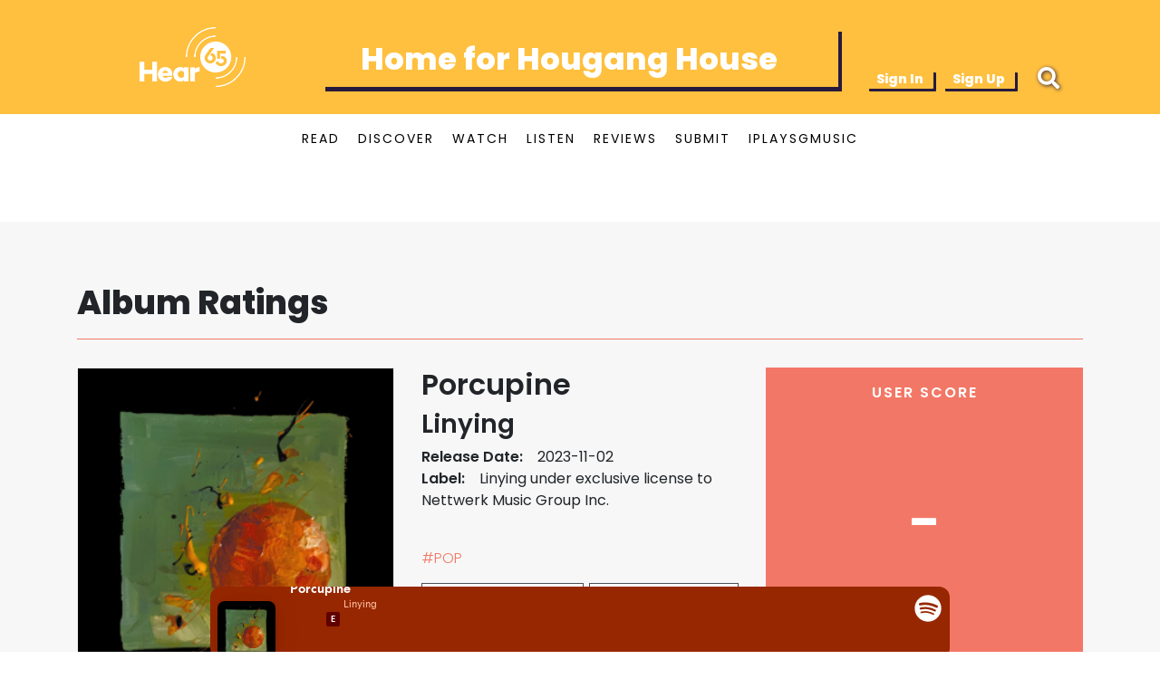

--- FILE ---
content_type: text/html; charset=utf-8
request_url: https://open.spotify.com/embed?uri=spotify:track:7pSH6zksgN5Yk8SbzSSlat
body_size: 3246
content:
<!DOCTYPE html><html lang="en"><head><meta charSet="utf-8" data-next-head=""/><meta name="viewport" content="width=device-width" data-next-head=""/><title data-next-head=""></title><link rel="icon" href="/favicon.ico" data-next-head=""/><link rel="preload" href="https://embed-cdn.spotifycdn.com/_next/static/css/7914bff56eb925e2.css" as="style"/><link rel="preload" href="https://embed-cdn.spotifycdn.com/_next/static/css/36cf4511801a9b79.css" as="style"/><link rel="preload" href="https://embed-cdn.spotifycdn.com/_next/static/css/d2deb5f295d40bcd.css" as="style"/><meta name="sentry-trace" content="67cec8609a94e91efd3222001f5b42f1-25ead582723754a3-0"/><meta name="baggage" content="sentry-environment=production,sentry-release=ced44af6ebed86d66df43459733ceb1a3c21526a,sentry-public_key=4cc707ab12ea4779b417479c0550a5cb,sentry-trace_id=67cec8609a94e91efd3222001f5b42f1,sentry-org_id=22381,sentry-sampled=false,sentry-sample_rand=0.6007127145446645,sentry-sample_rate=0"/><link rel="stylesheet" href="https://embed-cdn.spotifycdn.com/_next/static/css/7914bff56eb925e2.css" data-n-g=""/><link rel="stylesheet" href="https://embed-cdn.spotifycdn.com/_next/static/css/36cf4511801a9b79.css" data-n-p=""/><link rel="stylesheet" href="https://embed-cdn.spotifycdn.com/_next/static/css/d2deb5f295d40bcd.css" data-n-p=""/><noscript data-n-css=""></noscript><script defer="" noModule="" src="https://embed-cdn.spotifycdn.com/_next/static/chunks/polyfills-42372ed130431b0a.js"></script><script src="https://embed-cdn.spotifycdn.com/_next/static/chunks/webpack-3eff30c92f2a9d75.js" defer=""></script><script src="https://embed-cdn.spotifycdn.com/_next/static/chunks/framework-06746325465d6acb.js" defer=""></script><script src="https://embed-cdn.spotifycdn.com/_next/static/chunks/main-241dfb4a68cb01c5.js" defer=""></script><script src="https://embed-cdn.spotifycdn.com/_next/static/chunks/pages/_app-582f7e82245db44e.js" defer=""></script><script src="https://embed-cdn.spotifycdn.com/_next/static/chunks/c74a394c-e24855accc540de9.js" defer=""></script><script src="https://embed-cdn.spotifycdn.com/_next/static/chunks/956ba4ca-0c87f12d5cae4c6b.js" defer=""></script><script src="https://embed-cdn.spotifycdn.com/_next/static/chunks/6949-f7a6946275ce426e.js" defer=""></script><script src="https://embed-cdn.spotifycdn.com/_next/static/chunks/9567-3aa52b20ac3d0818.js" defer=""></script><script src="https://embed-cdn.spotifycdn.com/_next/static/chunks/6754-b57e72558a4cd895.js" defer=""></script><script src="https://embed-cdn.spotifycdn.com/_next/static/chunks/pages/track/%5Bid%5D-7d6435023d7c64e2.js" defer=""></script><script src="https://embed-cdn.spotifycdn.com/_next/static/c865e50b-93df-4809-a74a-5ea3a203f254/_buildManifest.js" defer=""></script><script src="https://embed-cdn.spotifycdn.com/_next/static/c865e50b-93df-4809-a74a-5ea3a203f254/_ssgManifest.js" defer=""></script></head><body><div id="__next"><div style="--image-src:url(&#x27;https://image-cdn-ak.spotifycdn.com/image/ab67616d00001e02111dd741a52511dae3795a53&#x27;)" data-testid="main-page"><base target="_blank"/><style data-emotion="css-global fdjozx">body{color:rgb(255, 255, 255);}h1,h2{margin:0;font-size:initial;font-weight:normal;}.no-focus-outline *:focus{outline:0;}button{margin:0;border:0;padding:0;color:inherit;background-color:transparent;cursor:pointer;}button:focus-visible{outline:#3673d4 auto 5px!important;border-bottom:none!important;}button::after{border-bottom:none!important;}a{color:rgb(255, 255, 255);-webkit-text-decoration:none;text-decoration:none;}a:focus-visible{-webkit-text-decoration:underline!important;text-decoration:underline!important;}button{-webkit-user-select:none;-moz-user-select:none;-ms-user-select:none;user-select:none;}</style><div data-testid="embed-widget-container" class="encore-dark-theme encore-layout-themes TrackWidget_widgetContainer__gADzr" style="--dynamic-opacity:1;--dynamic-background-base:rgba(151, 39, 0, 255);--dynamic-background-tinted:rgba(97, 0, 0, 255);--dynamic-background-tinted-50:rgba(97, 0, 0, 0.5);--background-base:rgba(151, 39, 0, 255);--background-tinted:rgba(97, 0, 0, 255);--text-base:rgba(255, 255, 255, 255);--text-bright-accent:rgba(255, 255, 255, 255);--text-subdued:rgba(255, 191, 163, 255)"><div class="BackgroundColorContainer_backgroundColorContainer__YZSQ7"></div><div data-testid="initialized-false" class="TrackWidget_singleGridContainer__iYPj8"><div class="TrackWidget_coverArtContainer__YVwp8"><div aria-hidden="true" class="CoverArtBase_coverArt__ne0XI CoverArtSingle_coverArtSingle__KLcKa"></div></div><div class="TrackWidget_spotifyLogoContainer__9m41A"><a title="Play on Spotify" href="https://open.spotify.com" role="button" aria-label="Play on Spotify" data-testid="spotify-logo"><svg data-encore-id="icon" role="img" aria-hidden="true" class="e-91185-icon e-91185-baseline" style="--encore-icon-fill:var(--text-base, #000000);--encore-icon-height:var(--encore-graphic-size-decorative-larger);--encore-icon-width:var(--encore-graphic-size-decorative-larger)" viewBox="0 0 24 24"><path d='M12.438 1.009C6.368.769 1.251 5.494 1.008 11.565c-.24 6.07 4.485 11.186 10.556 11.426 6.07.242 11.185-4.484 11.427-10.554S18.507 1.251 12.438 1.009m4.644 16.114a.657.657 0 0 1-.897.246 13.2 13.2 0 0 0-4.71-1.602 13.2 13.2 0 0 0-4.968.242.658.658 0 0 1-.31-1.278 14.5 14.5 0 0 1 5.46-.265c1.837.257 3.579.851 5.177 1.76.315.178.425.58.246.896zm1.445-2.887a.853.853 0 0 1-1.158.344 16.2 16.2 0 0 0-5.475-1.797 16.2 16.2 0 0 0-5.758.219.855.855 0 0 1-1.018-.65.85.85 0 0 1 .65-1.018 17.9 17.9 0 0 1 6.362-.241 17.9 17.9 0 0 1 6.049 1.985c.415.224.57.743.344 1.158zm1.602-3.255a1.05 1.05 0 0 1-1.418.448 19.7 19.7 0 0 0-6.341-2.025 19.6 19.6 0 0 0-6.655.199 1.05 1.05 0 1 1-.417-2.06 21.7 21.7 0 0 1 7.364-.22 21.7 21.7 0 0 1 7.019 2.24c.515.268.715.903.448 1.418'/></svg></a></div><div class="TrackWidget_metadataWrapper__GzypS"><h1 class="e-91185-text encore-text-body-medium TitleAndSubtitle_title__Nwyku" data-encore-id="text" data-testid="entity-title"><div class="Marquee_container__CV7du"><div class="Marquee_scrollableContainer__mcSox"><div class="Marquee_inner__UKCZf"><a href="" class="e-91185-text-link e-91185-baseline e-91185-overflow-wrap-anywhere encore-internal-color-text-base e-91185-text-link--standalone e-91185-text-link--use-focus" data-encore-id="textLink">Porcupine</a></div></div></div></h1><span class="TrackWidget_labelsAndSubtitle__nBrZb"><ul class="e-91185-type-list e-91185-baseline e-91185-type-list--condensed-all Tags_tagList__6JpKG Tags_condensedTags__w_NCJ" role="list" aria-label="Tags" data-encore-id="typeList"><span class="e-91185-text encore-text-body-medium Tag_container__ju3CN Tags_tag__bbXTA Tags_hidden__IArVG" data-encore-id="text" aria-label="" title="" data-testid="tag"></span><span class="e-91185-text encore-text-body-medium Tag_container__ju3CN Tags_tag__bbXTA" data-encore-id="text" aria-label="Explicit" title="Explicit" data-testid="tag">E</span></ul><h2 class="TitleAndSubtitle_subtitle__P1cxq" data-testid="subtitle"><div class="Marquee_container__CV7du"><div class="Marquee_scrollableContainer__mcSox"><div class="Marquee_inner__UKCZf"><span class="TitleAndSubtitle_wrapper__xndXC"><a href="https://open.spotify.com/artist/5IIP34JBy1d8kBYlAGnRaW?go=1&amp;sp_cid=f51b67de3a881e8c60fe2b7e1e4ea5c2" class="e-91185-text-link e-91185-baseline e-91185-overflow-wrap-anywhere encore-internal-color-text-subdued e-91185-text-link--standalone e-91185-text-link--use-focus" data-encore-id="textLink">Linying</a></span></div></div></div></h2></span></div></div></div></div></div><script id="__NEXT_DATA__" type="application/json">{"props":{"pageProps":{"state":{"data":{"entity":{"type":"track","name":"Porcupine","uri":"spotify:track:7pSH6zksgN5Yk8SbzSSlat","id":"7pSH6zksgN5Yk8SbzSSlat","title":"Porcupine","artists":[{"name":"Linying","uri":"spotify:artist:5IIP34JBy1d8kBYlAGnRaW"}],"releaseDate":{"isoString":"2023-11-02T00:00:00Z"},"duration":160911,"isPlayable":true,"playabilityReason":"PLAYABLE","isExplicit":true,"isNineteenPlus":false,"audioPreview":{"url":"https://p.scdn.co/mp3-preview/85068a27c9ec3d6e5ce22a6feb58f40ebc4a2be1"},"hasVideo":false,"relatedEntityUri":"spotify:artist:5IIP34JBy1d8kBYlAGnRaW","visualIdentity":{"backgroundBase":{"alpha":255,"blue":0,"green":39,"red":151},"backgroundTintedBase":{"alpha":255,"blue":0,"green":0,"red":97},"textBase":{"alpha":255,"blue":255,"green":255,"red":255},"textBrightAccent":{"alpha":255,"blue":255,"green":255,"red":255},"textSubdued":{"alpha":255,"blue":163,"green":191,"red":255},"image":[{"url":"https://image-cdn-ak.spotifycdn.com/image/ab67616d00001e02111dd741a52511dae3795a53","maxHeight":300,"maxWidth":300},{"url":"https://image-cdn-ak.spotifycdn.com/image/ab67616d00004851111dd741a52511dae3795a53","maxHeight":64,"maxWidth":64},{"url":"https://image-cdn-ak.spotifycdn.com/image/ab67616d0000b273111dd741a52511dae3795a53","maxHeight":640,"maxWidth":640}]}},"embeded_entity_uri":"spotify:track:7pSH6zksgN5Yk8SbzSSlat","defaultAudioFileObject":{"passthrough":"NONE"}},"settings":{"rtl":false,"session":{"accessToken":"BQBaVTr2qPCTdJxshMboPYQIJdeFXHK6dnuEYAf1xRn5gtoUjAOFnoh_kOmS2sDvs1ltfwtvlAKyu6wUYU5cfQr-eC2Upq5ibzET5LfqVuOWOpo416gGUgCr2SlGTz_GiirayUixlbA","accessTokenExpirationTimestampMs":1768684861820,"isAnonymous":true},"entityContext":"track","clientId":"ab9ad0d96a624805a7d51e8868df1f97","isMobile":false,"isSafari":false,"isIOS":false,"isTablet":false,"isDarkMode":false},"machineState":{"initialized":false,"showOverflowMenu":false,"playbackMode":"unknown","currentPreviewTrackIndex":0,"platformSupportsEncryptedContent":false}},"config":{"correlationId":"f51b67de3a881e8c60fe2b7e1e4ea5c2","clientId":"ab9ad0d96a624805a7d51e8868df1f97","restrictionId":"","strings":{"en":{"translation":{}}},"locale":"en"},"_sentryTraceData":"67cec8609a94e91efd3222001f5b42f1-3badf6a942860a5a-0","_sentryBaggage":"sentry-environment=production,sentry-release=ced44af6ebed86d66df43459733ceb1a3c21526a,sentry-public_key=4cc707ab12ea4779b417479c0550a5cb,sentry-trace_id=67cec8609a94e91efd3222001f5b42f1,sentry-org_id=22381,sentry-sampled=false,sentry-sample_rand=0.6007127145446645,sentry-sample_rate=0"},"__N_SSP":true},"page":"/track/[id]","query":{"uri":"spotify:track:7pSH6zksgN5Yk8SbzSSlat","id":"7pSH6zksgN5Yk8SbzSSlat"},"buildId":"c865e50b-93df-4809-a74a-5ea3a203f254","assetPrefix":"https://embed-cdn.spotifycdn.com","isFallback":false,"isExperimentalCompile":false,"gssp":true,"scriptLoader":[]}</script></body></html>

--- FILE ---
content_type: application/javascript
request_url: https://hear65.bandwagon.asia/assets/application-292d4e34b1d1c709b4803a6bad9d1f82afce749da09cfa5b6c077ba95f456de4.js
body_size: 50460
content:
!function(t,e){"object"==typeof module&&"object"==typeof module.exports?module.exports=t.document?e(t,!0):function(t){if(!t.document)throw new Error("jQuery requires a window with a document");return e(t)}:e(t)}("undefined"!=typeof window?window:this,(function(t,e){function n(t){var e=!!t&&"length"in t&&t.length,n=ft.type(t);return"function"!==n&&!ft.isWindow(t)&&("array"===n||0===e||"number"==typeof e&&e>0&&e-1 in t)}function r(t,e,n){if(ft.isFunction(e))return ft.grep(t,(function(t,r){return!!e.call(t,r,t)!==n}));if(e.nodeType)return ft.grep(t,(function(t){return t===e!==n}));if("string"==typeof e){if(St.test(e))return ft.filter(e,t,n);e=ft.filter(e,t)}return ft.grep(t,(function(t){return ft.inArray(t,e)>-1!==n}))}function i(t,e){do{t=t[e]}while(t&&1!==t.nodeType);return t}function o(t){var e={};return ft.each(t.match(Pt)||[],(function(t,n){e[n]=!0})),e}function s(){rt.addEventListener?(rt.removeEventListener("DOMContentLoaded",a),t.removeEventListener("load",a)):(rt.detachEvent("onreadystatechange",a),t.detachEvent("onload",a))}function a(){(rt.addEventListener||"load"===t.event.type||"complete"===rt.readyState)&&(s(),ft.ready())}function l(t,e,n){if(void 0===n&&1===t.nodeType){var r="data-"+e.replace(jt,"-$1").toLowerCase();if("string"==typeof(n=t.getAttribute(r))){try{n="true"===n||"false"!==n&&("null"===n?null:+n+""===n?+n:Ht.test(n)?ft.parseJSON(n):n)}catch(t){}ft.data(t,e,n)}else n=void 0}return n}function u(t){var e;for(e in t)if(("data"!==e||!ft.isEmptyObject(t[e]))&&"toJSON"!==e)return!1;return!0}function c(t,e,n,r){if(qt(t)){var i,o,s=ft.expando,a=t.nodeType,l=a?ft.cache:t,u=a?t[s]:t[s]&&s;if(u&&l[u]&&(r||l[u].data)||void 0!==n||"string"!=typeof e)return u||(u=a?t[s]=nt.pop()||ft.guid++:s),l[u]||(l[u]=a?{}:{toJSON:ft.noop}),"object"!=typeof e&&"function"!=typeof e||(r?l[u]=ft.extend(l[u],e):l[u].data=ft.extend(l[u].data,e)),o=l[u],r||(o.data||(o.data={}),o=o.data),void 0!==n&&(o[ft.camelCase(e)]=n),"string"==typeof e?null==(i=o[e])&&(i=o[ft.camelCase(e)]):i=o,i}}function d(t,e,n){if(qt(t)){var r,i,o=t.nodeType,s=o?ft.cache:t,a=o?t[ft.expando]:ft.expando;if(s[a]){if(e&&(r=n?s[a]:s[a].data)){i=(e=ft.isArray(e)?e.concat(ft.map(e,ft.camelCase)):e in r||(e=ft.camelCase(e))in r?[e]:e.split(" ")).length;for(;i--;)delete r[e[i]];if(n?!u(r):!ft.isEmptyObject(r))return}(n||(delete s[a].data,u(s[a])))&&(o?ft.cleanData([t],!0):dt.deleteExpando||s!=s.window?delete s[a]:s[a]=void 0)}}}function p(t,e,n,r){var i,o=1,s=20,a=r?function(){return r.cur()}:function(){return ft.css(t,e,"")},l=a(),u=n&&n[3]||(ft.cssNumber[e]?"":"px"),c=(ft.cssNumber[e]||"px"!==u&&+l)&&It.exec(ft.css(t,e));if(c&&c[3]!==u){u=u||c[3],n=n||[],c=+l||1;do{c/=o=o||".5",ft.style(t,e,c+u)}while(o!==(o=a()/l)&&1!==o&&--s)}return n&&(c=+c||+l||0,i=n[1]?c+(n[1]+1)*n[2]:+n[2],r&&(r.unit=u,r.start=c,r.end=i)),i}function f(t){var e=Xt.split("|"),n=t.createDocumentFragment();if(n.createElement)for(;e.length;)n.createElement(e.pop());return n}function h(t,e){var n,r,i=0,o=void 0!==t.getElementsByTagName?t.getElementsByTagName(e||"*"):void 0!==t.querySelectorAll?t.querySelectorAll(e||"*"):void 0;if(!o)for(o=[],n=t.childNodes||t;null!=(r=n[i]);i++)!e||ft.nodeName(r,e)?o.push(r):ft.merge(o,h(r,e));return void 0===e||e&&ft.nodeName(t,e)?ft.merge([t],o):o}function m(t,e){for(var n,r=0;null!=(n=t[r]);r++)ft._data(n,"globalEval",!e||ft._data(e[r],"globalEval"))}function y(t){zt.test(t.type)&&(t.defaultChecked=t.checked)}function g(t,e,n,r,i){for(var o,s,a,l,u,c,d,p=t.length,g=f(e),v=[],b=0;b<p;b++)if((s=t[b])||0===s)if("object"===ft.type(s))ft.merge(v,s.nodeType?[s]:s);else if(Gt.test(s)){for(l=l||g.appendChild(e.createElement("div")),u=(Vt.exec(s)||["",""])[1].toLowerCase(),d=Kt[u]||Kt._default,l.innerHTML=d[1]+ft.htmlPrefilter(s)+d[2],o=d[0];o--;)l=l.lastChild;if(!dt.leadingWhitespace&&Ut.test(s)&&v.push(e.createTextNode(Ut.exec(s)[0])),!dt.tbody)for(o=(s="table"!==u||Jt.test(s)?"<table>"!==d[1]||Jt.test(s)?0:l:l.firstChild)&&s.childNodes.length;o--;)ft.nodeName(c=s.childNodes[o],"tbody")&&!c.childNodes.length&&s.removeChild(c);for(ft.merge(v,l.childNodes),l.textContent="";l.firstChild;)l.removeChild(l.firstChild);l=g.lastChild}else v.push(e.createTextNode(s));for(l&&g.removeChild(l),dt.appendChecked||ft.grep(h(v,"input"),y),b=0;s=v[b++];)if(r&&ft.inArray(s,r)>-1)i&&i.push(s);else if(a=ft.contains(s.ownerDocument,s),l=h(g.appendChild(s),"script"),a&&m(l),n)for(o=0;s=l[o++];)$t.test(s.type||"")&&n.push(s);return l=null,g}function v(){return!0}function b(){return!1}function x(){try{return rt.activeElement}catch(t){}}function w(t,e,n,r,i,o){var s,a;if("object"==typeof e){for(a in"string"!=typeof n&&(r=r||n,n=void 0),e)w(t,a,n,r,e[a],o);return t}if(null==r&&null==i?(i=n,r=n=void 0):null==i&&("string"==typeof n?(i=r,r=void 0):(i=r,r=n,n=void 0)),!1===i)i=b;else if(!i)return t;return 1===o&&(s=i,i=function(t){return ft().off(t),s.apply(this,arguments)},i.guid=s.guid||(s.guid=ft.guid++)),t.each((function(){ft.event.add(this,e,i,r,n)}))}function E(t,e){return ft.nodeName(t,"table")&&ft.nodeName(11!==e.nodeType?e:e.firstChild,"tr")?t.getElementsByTagName("tbody")[0]||t.appendChild(t.ownerDocument.createElement("tbody")):t}function S(t){return t.type=(null!==ft.find.attr(t,"type"))+"/"+t.type,t}function C(t){var e=ae.exec(t.type);return e?t.type=e[1]:t.removeAttribute("type"),t}function T(t,e){if(1===e.nodeType&&ft.hasData(t)){var n,r,i,o=ft._data(t),s=ft._data(e,o),a=o.events;if(a)for(n in delete s.handle,s.events={},a)for(r=0,i=a[n].length;r<i;r++)ft.event.add(e,n,a[n][r]);s.data&&(s.data=ft.extend({},s.data))}}function k(t,e){var n,r,i;if(1===e.nodeType){if(n=e.nodeName.toLowerCase(),!dt.noCloneEvent&&e[ft.expando]){for(r in(i=ft._data(e)).events)ft.removeEvent(e,r,i.handle);e.removeAttribute(ft.expando)}"script"===n&&e.text!==t.text?(S(e).text=t.text,C(e)):"object"===n?(e.parentNode&&(e.outerHTML=t.outerHTML),dt.html5Clone&&t.innerHTML&&!ft.trim(e.innerHTML)&&(e.innerHTML=t.innerHTML)):"input"===n&&zt.test(t.type)?(e.defaultChecked=e.checked=t.checked,e.value!==t.value&&(e.value=t.value)):"option"===n?e.defaultSelected=e.selected=t.defaultSelected:"input"!==n&&"textarea"!==n||(e.defaultValue=t.defaultValue)}}function L(t,e,n,r){e=ot.apply([],e);var i,o,s,a,l,u,c=0,d=t.length,p=d-1,f=e[0],m=ft.isFunction(f);if(m||d>1&&"string"==typeof f&&!dt.checkClone&&se.test(f))return t.each((function(i){var o=t.eq(i);m&&(e[0]=f.call(this,i,o.html())),L(o,e,n,r)}));if(d&&(i=(u=g(e,t[0].ownerDocument,!1,t,r)).firstChild,1===u.childNodes.length&&(u=i),i||r)){for(s=(a=ft.map(h(u,"script"),S)).length;c<d;c++)o=u,c!==p&&(o=ft.clone(o,!0,!0),s&&ft.merge(a,h(o,"script"))),n.call(t[c],o,c);if(s)for(l=a[a.length-1].ownerDocument,ft.map(a,C),c=0;c<s;c++)o=a[c],$t.test(o.type||"")&&!ft._data(o,"globalEval")&&ft.contains(l,o)&&(o.src?ft._evalUrl&&ft._evalUrl(o.src):ft.globalEval((o.text||o.textContent||o.innerHTML||"").replace(le,"")));u=i=null}return t}function A(t,e,n){for(var r,i=e?ft.filter(e,t):t,o=0;null!=(r=i[o]);o++)n||1!==r.nodeType||ft.cleanData(h(r)),r.parentNode&&(n&&ft.contains(r.ownerDocument,r)&&m(h(r,"script")),r.parentNode.removeChild(r));return t}function N(t,e){var n=ft(e.createElement(t)).appendTo(e.body),r=ft.css(n[0],"display");return n.detach(),r}function P(t){var e=rt,n=de[t];return n||("none"!==(n=N(t,e))&&n||((e=((ce=(ce||ft("<iframe frameborder='0' width='0' height='0'/>")).appendTo(e.documentElement))[0].contentWindow||ce[0].contentDocument).document).write(),e.close(),n=N(t,e),ce.detach()),de[t]=n),n}function D(t,e){return{get:function(){if(!t())return(this.get=e).apply(this,arguments);delete this.get}}}function q(t){if(t in ke)return t;for(var e=t.charAt(0).toUpperCase()+t.slice(1),n=Te.length;n--;)if((t=Te[n]+e)in ke)return t}function H(t,e){for(var n,r,i,o=[],s=0,a=t.length;s<a;s++)(r=t[s]).style&&(o[s]=ft._data(r,"olddisplay"),n=r.style.display,e?(o[s]||"none"!==n||(r.style.display=""),""===r.style.display&&_t(r)&&(o[s]=ft._data(r,"olddisplay",P(r.nodeName)))):(i=_t(r),(n&&"none"!==n||!i)&&ft._data(r,"olddisplay",i?n:ft.css(r,"display"))));for(s=0;s<a;s++)(r=t[s]).style&&(e&&"none"!==r.style.display&&""!==r.style.display||(r.style.display=e?o[s]||"":"none"));return t}function j(t,e,n){var r=Ee.exec(e);return r?Math.max(0,r[1]-(n||0))+(r[2]||"px"):e}function R(t,e,n,r,i){for(var o=n===(r?"border":"content")?4:"width"===e?1:0,s=0;o<4;o+=2)"margin"===n&&(s+=ft.css(t,n+Ot[o],!0,i)),r?("content"===n&&(s-=ft.css(t,"padding"+Ot[o],!0,i)),"margin"!==n&&(s-=ft.css(t,"border"+Ot[o]+"Width",!0,i))):(s+=ft.css(t,"padding"+Ot[o],!0,i),"padding"!==n&&(s+=ft.css(t,"border"+Ot[o]+"Width",!0,i)));return s}function F(t,e,n){var r=!0,i="width"===e?t.offsetWidth:t.offsetHeight,o=ye(t),s=dt.boxSizing&&"border-box"===ft.css(t,"boxSizing",!1,o);if(i<=0||null==i){if(((i=ge(t,e,o))<0||null==i)&&(i=t.style[e]),fe.test(i))return i;r=s&&(dt.boxSizingReliable()||i===t.style[e]),i=parseFloat(i)||0}return i+R(t,e,n||(s?"border":"content"),r,o)+"px"}function M(t,e,n,r,i){return new M.prototype.init(t,e,n,r,i)}function B(){return t.setTimeout((function(){Le=void 0})),Le=ft.now()}function I(t,e){var n,r={height:t},i=0;for(e=e?1:0;i<4;i+=2-e)r["margin"+(n=Ot[i])]=r["padding"+n]=t;return e&&(r.opacity=r.width=t),r}function O(t,e,n){for(var r,i=(z.tweeners[e]||[]).concat(z.tweeners["*"]),o=0,s=i.length;o<s;o++)if(r=i[o].call(n,e,t))return r}function _(t,e,n){var r,i,o,s,a,l,u,c=this,d={},p=t.style,f=t.nodeType&&_t(t),h=ft._data(t,"fxshow");for(r in n.queue||(null==(a=ft._queueHooks(t,"fx")).unqueued&&(a.unqueued=0,l=a.empty.fire,a.empty.fire=function(){a.unqueued||l()}),a.unqueued++,c.always((function(){c.always((function(){a.unqueued--,ft.queue(t,"fx").length||a.empty.fire()}))}))),1===t.nodeType&&("height"in e||"width"in e)&&(n.overflow=[p.overflow,p.overflowX,p.overflowY],"inline"===("none"===(u=ft.css(t,"display"))?ft._data(t,"olddisplay")||P(t.nodeName):u)&&"none"===ft.css(t,"float")&&(dt.inlineBlockNeedsLayout&&"inline"!==P(t.nodeName)?p.zoom=1:p.display="inline-block")),n.overflow&&(p.overflow="hidden",dt.shrinkWrapBlocks()||c.always((function(){p.overflow=n.overflow[0],p.overflowX=n.overflow[1],p.overflowY=n.overflow[2]}))),e)if(i=e[r],Ne.exec(i)){if(delete e[r],o=o||"toggle"===i,i===(f?"hide":"show")){if("show"!==i||!h||void 0===h[r])continue;f=!0}d[r]=h&&h[r]||ft.style(t,r)}else u=void 0;if(ft.isEmptyObject(d))"inline"===("none"===u?P(t.nodeName):u)&&(p.display=u);else for(r in h?"hidden"in h&&(f=h.hidden):h=ft._data(t,"fxshow",{}),o&&(h.hidden=!f),f?ft(t).show():c.done((function(){ft(t).hide()})),c.done((function(){var e;for(e in ft._removeData(t,"fxshow"),d)ft.style(t,e,d[e])})),d)s=O(f?h[r]:0,r,c),r in h||(h[r]=s.start,f&&(s.end=s.start,s.start="width"===r||"height"===r?1:0))}function W(t,e){var n,r,i,o,s;for(n in t)if(i=e[r=ft.camelCase(n)],o=t[n],ft.isArray(o)&&(i=o[1],o=t[n]=o[0]),n!==r&&(t[r]=o,delete t[n]),(s=ft.cssHooks[r])&&"expand"in s)for(n in o=s.expand(o),delete t[r],o)n in t||(t[n]=o[n],e[n]=i);else e[r]=i}function z(t,e,n){var r,i,o=0,s=z.prefilters.length,a=ft.Deferred().always((function(){delete l.elem})),l=function(){if(i)return!1;for(var e=Le||B(),n=Math.max(0,u.startTime+u.duration-e),r=1-(n/u.duration||0),o=0,s=u.tweens.length;o<s;o++)u.tweens[o].run(r);return a.notifyWith(t,[u,r,n]),r<1&&s?n:(a.resolveWith(t,[u]),!1)},u=a.promise({elem:t,props:ft.extend({},e),opts:ft.extend(!0,{specialEasing:{},easing:ft.easing._default},n),originalProperties:e,originalOptions:n,startTime:Le||B(),duration:n.duration,tweens:[],createTween:function(e,n){var r=ft.Tween(t,u.opts,e,n,u.opts.specialEasing[e]||u.opts.easing);return u.tweens.push(r),r},stop:function(e){var n=0,r=e?u.tweens.length:0;if(i)return this;for(i=!0;n<r;n++)u.tweens[n].run(1);return e?(a.notifyWith(t,[u,1,0]),a.resolveWith(t,[u,e])):a.rejectWith(t,[u,e]),this}}),c=u.props;for(W(c,u.opts.specialEasing);o<s;o++)if(r=z.prefilters[o].call(u,t,c,u.opts))return ft.isFunction(r.stop)&&(ft._queueHooks(u.elem,u.opts.queue).stop=ft.proxy(r.stop,r)),r;return ft.map(c,O,u),ft.isFunction(u.opts.start)&&u.opts.start.call(t,u),ft.fx.timer(ft.extend(l,{elem:t,anim:u,queue:u.opts.queue})),u.progress(u.opts.progress).done(u.opts.done,u.opts.complete).fail(u.opts.fail).always(u.opts.always)}function V(t){return ft.attr(t,"class")||""}function $(t){return function(e,n){"string"!=typeof e&&(n=e,e="*");var r,i=0,o=e.toLowerCase().match(Pt)||[];if(ft.isFunction(n))for(;r=o[i++];)"+"===r.charAt(0)?(r=r.slice(1)||"*",(t[r]=t[r]||[]).unshift(n)):(t[r]=t[r]||[]).push(n)}}function U(t,e,n,r){function i(a){var l;return o[a]=!0,ft.each(t[a]||[],(function(t,a){var u=a(e,n,r);return"string"!=typeof u||s||o[u]?s?!(l=u):void 0:(e.dataTypes.unshift(u),i(u),!1)})),l}var o={},s=t===tn;return i(e.dataTypes[0])||!o["*"]&&i("*")}function X(t,e){var n,r,i=ft.ajaxSettings.flatOptions||{};for(r in e)void 0!==e[r]&&((i[r]?t:n||(n={}))[r]=e[r]);return n&&ft.extend(!0,t,n),t}function K(t,e,n){for(var r,i,o,s,a=t.contents,l=t.dataTypes;"*"===l[0];)l.shift(),void 0===i&&(i=t.mimeType||e.getResponseHeader("Content-Type"));if(i)for(s in a)if(a[s]&&a[s].test(i)){l.unshift(s);break}if(l[0]in n)o=l[0];else{for(s in n){if(!l[0]||t.converters[s+" "+l[0]]){o=s;break}r||(r=s)}o=o||r}if(o)return o!==l[0]&&l.unshift(o),n[o]}function G(t,e,n,r){var i,o,s,a,l,u={},c=t.dataTypes.slice();if(c[1])for(s in t.converters)u[s.toLowerCase()]=t.converters[s];for(o=c.shift();o;)if(t.responseFields[o]&&(n[t.responseFields[o]]=e),!l&&r&&t.dataFilter&&(e=t.dataFilter(e,t.dataType)),l=o,o=c.shift())if("*"===o)o=l;else if("*"!==l&&l!==o){if(!(s=u[l+" "+o]||u["* "+o]))for(i in u)if((a=i.split(" "))[1]===o&&(s=u[l+" "+a[0]]||u["* "+a[0]])){!0===s?s=u[i]:!0!==u[i]&&(o=a[0],c.unshift(a[1]));break}if(!0!==s)if(s&&t.throws)e=s(e);else try{e=s(e)}catch(t){return{state:"parsererror",error:s?t:"No conversion from "+l+" to "+o}}}return{state:"success",data:e}}function J(t){return t.style&&t.style.display||ft.css(t,"display")}function Q(t){if(!ft.contains(t.ownerDocument||rt,t))return!0;for(;t&&1===t.nodeType;){if("none"===J(t)||"hidden"===t.type)return!0;t=t.parentNode}return!1}function Y(t,e,n,r){var i;if(ft.isArray(e))ft.each(e,(function(e,i){n||sn.test(t)?r(t,i):Y(t+"["+("object"==typeof i&&null!=i?e:"")+"]",i,n,r)}));else if(n||"object"!==ft.type(e))r(t,e);else for(i in e)Y(t+"["+i+"]",e[i],n,r)}function Z(){try{return new t.XMLHttpRequest}catch(t){}}function tt(){try{return new t.ActiveXObject("Microsoft.XMLHTTP")}catch(t){}}function et(t){return ft.isWindow(t)?t:9===t.nodeType&&(t.defaultView||t.parentWindow)}var nt=[],rt=t.document,it=nt.slice,ot=nt.concat,st=nt.push,at=nt.indexOf,lt={},ut=lt.toString,ct=lt.hasOwnProperty,dt={},pt="1.12.4",ft=function(t,e){return new ft.fn.init(t,e)},ht=/^[\s\uFEFF\xA0]+|[\s\uFEFF\xA0]+$/g,mt=/^-ms-/,yt=/-([\da-z])/gi,gt=function(t,e){return e.toUpperCase()};ft.fn=ft.prototype={jquery:pt,constructor:ft,selector:"",length:0,toArray:function(){return it.call(this)},get:function(t){return null!=t?t<0?this[t+this.length]:this[t]:it.call(this)},pushStack:function(t){var e=ft.merge(this.constructor(),t);return e.prevObject=this,e.context=this.context,e},each:function(t){return ft.each(this,t)},map:function(t){return this.pushStack(ft.map(this,(function(e,n){return t.call(e,n,e)})))},slice:function(){return this.pushStack(it.apply(this,arguments))},first:function(){return this.eq(0)},last:function(){return this.eq(-1)},eq:function(t){var e=this.length,n=+t+(t<0?e:0);return this.pushStack(n>=0&&n<e?[this[n]]:[])},end:function(){return this.prevObject||this.constructor()},push:st,sort:nt.sort,splice:nt.splice},ft.extend=ft.fn.extend=function(){var t,e,n,r,i,o,s=arguments[0]||{},a=1,l=arguments.length,u=!1;for("boolean"==typeof s&&(u=s,s=arguments[a]||{},a++),"object"==typeof s||ft.isFunction(s)||(s={}),a===l&&(s=this,a--);a<l;a++)if(null!=(i=arguments[a]))for(r in i)t=s[r],s!==(n=i[r])&&(u&&n&&(ft.isPlainObject(n)||(e=ft.isArray(n)))?(e?(e=!1,o=t&&ft.isArray(t)?t:[]):o=t&&ft.isPlainObject(t)?t:{},s[r]=ft.extend(u,o,n)):void 0!==n&&(s[r]=n));return s},ft.extend({expando:"jQuery"+(pt+Math.random()).replace(/\D/g,""),isReady:!0,error:function(t){throw new Error(t)},noop:function(){},isFunction:function(t){return"function"===ft.type(t)},isArray:Array.isArray||function(t){return"array"===ft.type(t)},isWindow:function(t){return null!=t&&t==t.window},isNumeric:function(t){var e=t&&t.toString();return!ft.isArray(t)&&e-parseFloat(e)+1>=0},isEmptyObject:function(t){var e;for(e in t)return!1;return!0},isPlainObject:function(t){var e;if(!t||"object"!==ft.type(t)||t.nodeType||ft.isWindow(t))return!1;try{if(t.constructor&&!ct.call(t,"constructor")&&!ct.call(t.constructor.prototype,"isPrototypeOf"))return!1}catch(t){return!1}if(!dt.ownFirst)for(e in t)return ct.call(t,e);for(e in t);return void 0===e||ct.call(t,e)},type:function(t){return null==t?t+"":"object"==typeof t||"function"==typeof t?lt[ut.call(t)]||"object":typeof t},globalEval:function(e){e&&ft.trim(e)&&(t.execScript||function(e){t.eval.call(t,e)})(e)},camelCase:function(t){return t.replace(mt,"ms-").replace(yt,gt)},nodeName:function(t,e){return t.nodeName&&t.nodeName.toLowerCase()===e.toLowerCase()},each:function(t,e){var r,i=0;if(n(t))for(r=t.length;i<r&&!1!==e.call(t[i],i,t[i]);i++);else for(i in t)if(!1===e.call(t[i],i,t[i]))break;return t},trim:function(t){return null==t?"":(t+"").replace(ht,"")},makeArray:function(t,e){var r=e||[];return null!=t&&(n(Object(t))?ft.merge(r,"string"==typeof t?[t]:t):st.call(r,t)),r},inArray:function(t,e,n){var r;if(e){if(at)return at.call(e,t,n);for(r=e.length,n=n?n<0?Math.max(0,r+n):n:0;n<r;n++)if(n in e&&e[n]===t)return n}return-1},merge:function(t,e){for(var n=+e.length,r=0,i=t.length;r<n;)t[i++]=e[r++];if(n!=n)for(;void 0!==e[r];)t[i++]=e[r++];return t.length=i,t},grep:function(t,e,n){for(var r=[],i=0,o=t.length,s=!n;i<o;i++)!e(t[i],i)!==s&&r.push(t[i]);return r},map:function(t,e,r){var i,o,s=0,a=[];if(n(t))for(i=t.length;s<i;s++)null!=(o=e(t[s],s,r))&&a.push(o);else for(s in t)null!=(o=e(t[s],s,r))&&a.push(o);return ot.apply([],a)},guid:1,proxy:function(t,e){var n,r,i;if("string"==typeof e&&(i=t[e],e=t,t=i),ft.isFunction(t))return n=it.call(arguments,2),r=function(){return t.apply(e||this,n.concat(it.call(arguments)))},r.guid=t.guid=t.guid||ft.guid++,r},now:function(){return+new Date},support:dt}),"function"==typeof Symbol&&(ft.fn[Symbol.iterator]=nt[Symbol.iterator]),ft.each("Boolean Number String Function Array Date RegExp Object Error Symbol".split(" "),(function(t,e){lt["[object "+e+"]"]=e.toLowerCase()}));var vt=function(t){function e(t,e,n,r){var i,o,s,a,l,u,d,f,h=e&&e.ownerDocument,m=e?e.nodeType:9;if(n=n||[],"string"!=typeof t||!t||1!==m&&9!==m&&11!==m)return n;if(!r&&((e?e.ownerDocument||e:O)!==q&&D(e),e=e||q,j)){if(11!==m&&(u=gt.exec(t)))if(i=u[1]){if(9===m){if(!(s=e.getElementById(i)))return n;if(s.id===i)return n.push(s),n}else if(h&&(s=h.getElementById(i))&&B(e,s)&&s.id===i)return n.push(s),n}else{if(u[2])return Y.apply(n,e.getElementsByTagName(t)),n;if((i=u[3])&&w.getElementsByClassName&&e.getElementsByClassName)return Y.apply(n,e.getElementsByClassName(i)),n}if(w.qsa&&!$[t+" "]&&(!R||!R.test(t))){if(1!==m)h=e,f=t;else if("object"!==e.nodeName.toLowerCase()){for((a=e.getAttribute("id"))?a=a.replace(bt,"\\$&"):e.setAttribute("id",a=I),o=(d=T(t)).length,l=pt.test(a)?"#"+a:"[id='"+a+"']";o--;)d[o]=l+" "+p(d[o]);f=d.join(","),h=vt.test(t)&&c(e.parentNode)||e}if(f)try{return Y.apply(n,h.querySelectorAll(f)),n}catch(t){}finally{a===I&&e.removeAttribute("id")}}}return L(t.replace(at,"$1"),e,n,r)}function n(){function t(n,r){return e.push(n+" ")>E.cacheLength&&delete t[e.shift()],t[n+" "]=r}var e=[];return t}function r(t){return t[I]=!0,t}function i(t){var e=q.createElement("div");try{return!!t(e)}catch(t){return!1}finally{e.parentNode&&e.parentNode.removeChild(e),e=null}}function o(t,e){for(var n=t.split("|"),r=n.length;r--;)E.attrHandle[n[r]]=e}function s(t,e){var n=e&&t,r=n&&1===t.nodeType&&1===e.nodeType&&(~e.sourceIndex||X)-(~t.sourceIndex||X);if(r)return r;if(n)for(;n=n.nextSibling;)if(n===e)return-1;return t?1:-1}function a(t){return function(e){return"input"===e.nodeName.toLowerCase()&&e.type===t}}function l(t){return function(e){var n=e.nodeName.toLowerCase();return("input"===n||"button"===n)&&e.type===t}}function u(t){return r((function(e){return e=+e,r((function(n,r){for(var i,o=t([],n.length,e),s=o.length;s--;)n[i=o[s]]&&(n[i]=!(r[i]=n[i]))}))}))}function c(t){return t&&void 0!==t.getElementsByTagName&&t}function d(){}function p(t){for(var e=0,n=t.length,r="";e<n;e++)r+=t[e].value;return r}function f(t,e,n){var r=e.dir,i=n&&"parentNode"===r,o=W++;return e.first?function(e,n,o){for(;e=e[r];)if(1===e.nodeType||i)return t(e,n,o)}:function(e,n,s){var a,l,u,c=[_,o];if(s){for(;e=e[r];)if((1===e.nodeType||i)&&t(e,n,s))return!0}else for(;e=e[r];)if(1===e.nodeType||i){if((a=(l=(u=e[I]||(e[I]={}))[e.uniqueID]||(u[e.uniqueID]={}))[r])&&a[0]===_&&a[1]===o)return c[2]=a[2];if(l[r]=c,c[2]=t(e,n,s))return!0}}}function h(t){return t.length>1?function(e,n,r){for(var i=t.length;i--;)if(!t[i](e,n,r))return!1;return!0}:t[0]}function m(t,n,r){for(var i=0,o=n.length;i<o;i++)e(t,n[i],r);return r}function y(t,e,n,r,i){for(var o,s=[],a=0,l=t.length,u=null!=e;a<l;a++)(o=t[a])&&(n&&!n(o,r,i)||(s.push(o),u&&e.push(a)));return s}function g(t,e,n,i,o,s){return i&&!i[I]&&(i=g(i)),o&&!o[I]&&(o=g(o,s)),r((function(r,s,a,l){var u,c,d,p=[],f=[],h=s.length,g=r||m(e||"*",a.nodeType?[a]:a,[]),v=!t||!r&&e?g:y(g,p,t,a,l),b=n?o||(r?t:h||i)?[]:s:v;if(n&&n(v,b,a,l),i)for(u=y(b,f),i(u,[],a,l),c=u.length;c--;)(d=u[c])&&(b[f[c]]=!(v[f[c]]=d));if(r){if(o||t){if(o){for(u=[],c=b.length;c--;)(d=b[c])&&u.push(v[c]=d);o(null,b=[],u,l)}for(c=b.length;c--;)(d=b[c])&&(u=o?tt(r,d):p[c])>-1&&(r[u]=!(s[u]=d))}}else b=y(b===s?b.splice(h,b.length):b),o?o(null,s,b,l):Y.apply(s,b)}))}function v(t){for(var e,n,r,i=t.length,o=E.relative[t[0].type],s=o||E.relative[" "],a=o?1:0,l=f((function(t){return t===e}),s,!0),u=f((function(t){return tt(e,t)>-1}),s,!0),c=[function(t,n,r){var i=!o&&(r||n!==A)||((e=n).nodeType?l(t,n,r):u(t,n,r));return e=null,i}];a<i;a++)if(n=E.relative[t[a].type])c=[f(h(c),n)];else{if((n=E.filter[t[a].type].apply(null,t[a].matches))[I]){for(r=++a;r<i&&!E.relative[t[r].type];r++);return g(a>1&&h(c),a>1&&p(t.slice(0,a-1).concat({value:" "===t[a-2].type?"*":""})).replace(at,"$1"),n,a<r&&v(t.slice(a,r)),r<i&&v(t=t.slice(r)),r<i&&p(t))}c.push(n)}return h(c)}function b(t,n){var i=n.length>0,o=t.length>0,s=function(r,s,a,l,u){var c,d,p,f=0,h="0",m=r&&[],g=[],v=A,b=r||o&&E.find.TAG("*",u),x=_+=null==v?1:Math.random()||.1,w=b.length;for(u&&(A=s===q||s||u);h!==w&&null!=(c=b[h]);h++){if(o&&c){for(d=0,s||c.ownerDocument===q||(D(c),a=!j);p=t[d++];)if(p(c,s||q,a)){l.push(c);break}u&&(_=x)}i&&((c=!p&&c)&&f--,r&&m.push(c))}if(f+=h,i&&h!==f){for(d=0;p=n[d++];)p(m,g,s,a);if(r){if(f>0)for(;h--;)m[h]||g[h]||(g[h]=J.call(l));g=y(g)}Y.apply(l,g),u&&!r&&g.length>0&&f+n.length>1&&e.uniqueSort(l)}return u&&(_=x,A=v),m};return i?r(s):s}var x,w,E,S,C,T,k,L,A,N,P,D,q,H,j,R,F,M,B,I="sizzle"+1*new Date,O=t.document,_=0,W=0,z=n(),V=n(),$=n(),U=function(t,e){return t===e&&(P=!0),0},X=1<<31,K={}.hasOwnProperty,G=[],J=G.pop,Q=G.push,Y=G.push,Z=G.slice,tt=function(t,e){for(var n=0,r=t.length;n<r;n++)if(t[n]===e)return n;return-1},et="checked|selected|async|autofocus|autoplay|controls|defer|disabled|hidden|ismap|loop|multiple|open|readonly|required|scoped",nt="[\\x20\\t\\r\\n\\f]",rt="(?:\\\\.|[\\w-]|[^\\x00-\\xa0])+",it="\\["+nt+"*("+rt+")(?:"+nt+"*([*^$|!~]?=)"+nt+"*(?:'((?:\\\\.|[^\\\\'])*)'|\"((?:\\\\.|[^\\\\\"])*)\"|("+rt+"))|)"+nt+"*\\]",ot=":("+rt+")(?:\\((('((?:\\\\.|[^\\\\'])*)'|\"((?:\\\\.|[^\\\\\"])*)\")|((?:\\\\.|[^\\\\()[\\]]|"+it+")*)|.*)\\)|)",st=new RegExp(nt+"+","g"),at=new RegExp("^"+nt+"+|((?:^|[^\\\\])(?:\\\\.)*)"+nt+"+$","g"),lt=new RegExp("^"+nt+"*,"+nt+"*"),ut=new RegExp("^"+nt+"*([>+~]|"+nt+")"+nt+"*"),ct=new RegExp("="+nt+"*([^\\]'\"]*?)"+nt+"*\\]","g"),dt=new RegExp(ot),pt=new RegExp("^"+rt+"$"),ft={ID:new RegExp("^#("+rt+")"),CLASS:new RegExp("^\\.("+rt+")"),TAG:new RegExp("^("+rt+"|[*])"),ATTR:new RegExp("^"+it),PSEUDO:new RegExp("^"+ot),CHILD:new RegExp("^:(only|first|last|nth|nth-last)-(child|of-type)(?:\\("+nt+"*(even|odd|(([+-]|)(\\d*)n|)"+nt+"*(?:([+-]|)"+nt+"*(\\d+)|))"+nt+"*\\)|)","i"),bool:new RegExp("^(?:"+et+")$","i"),needsContext:new RegExp("^"+nt+"*[>+~]|:(even|odd|eq|gt|lt|nth|first|last)(?:\\("+nt+"*((?:-\\d)?\\d*)"+nt+"*\\)|)(?=[^-]|$)","i")},ht=/^(?:input|select|textarea|button)$/i,mt=/^h\d$/i,yt=/^[^{]+\{\s*\[native \w/,gt=/^(?:#([\w-]+)|(\w+)|\.([\w-]+))$/,vt=/[+~]/,bt=/'|\\/g,xt=new RegExp("\\\\([\\da-f]{1,6}"+nt+"?|("+nt+")|.)","ig"),wt=function(t,e,n){var r="0x"+e-65536;return r!=r||n?e:r<0?String.fromCharCode(r+65536):String.fromCharCode(r>>10|55296,1023&r|56320)},Et=function(){D()};try{Y.apply(G=Z.call(O.childNodes),O.childNodes),G[O.childNodes.length].nodeType}catch(t){Y={apply:G.length?function(t,e){Q.apply(t,Z.call(e))}:function(t,e){for(var n=t.length,r=0;t[n++]=e[r++];);t.length=n-1}}}for(x in w=e.support={},C=e.isXML=function(t){var e=t&&(t.ownerDocument||t).documentElement;return!!e&&"HTML"!==e.nodeName},D=e.setDocument=function(t){var e,n,r=t?t.ownerDocument||t:O;return r!==q&&9===r.nodeType&&r.documentElement?(H=(q=r).documentElement,j=!C(q),(n=q.defaultView)&&n.top!==n&&(n.addEventListener?n.addEventListener("unload",Et,!1):n.attachEvent&&n.attachEvent("onunload",Et)),w.attributes=i((function(t){return t.className="i",!t.getAttribute("className")})),w.getElementsByTagName=i((function(t){return t.appendChild(q.createComment("")),!t.getElementsByTagName("*").length})),w.getElementsByClassName=yt.test(q.getElementsByClassName),w.getById=i((function(t){return H.appendChild(t).id=I,!q.getElementsByName||!q.getElementsByName(I).length})),w.getById?(E.find.ID=function(t,e){if(void 0!==e.getElementById&&j){var n=e.getElementById(t);return n?[n]:[]}},E.filter.ID=function(t){var e=t.replace(xt,wt);return function(t){return t.getAttribute("id")===e}}):(delete E.find.ID,E.filter.ID=function(t){var e=t.replace(xt,wt);return function(t){var n=void 0!==t.getAttributeNode&&t.getAttributeNode("id");return n&&n.value===e}}),E.find.TAG=w.getElementsByTagName?function(t,e){return void 0!==e.getElementsByTagName?e.getElementsByTagName(t):w.qsa?e.querySelectorAll(t):void 0}:function(t,e){var n,r=[],i=0,o=e.getElementsByTagName(t);if("*"===t){for(;n=o[i++];)1===n.nodeType&&r.push(n);return r}return o},E.find.CLASS=w.getElementsByClassName&&function(t,e){if(void 0!==e.getElementsByClassName&&j)return e.getElementsByClassName(t)},F=[],R=[],(w.qsa=yt.test(q.querySelectorAll))&&(i((function(t){H.appendChild(t).innerHTML="<a id='"+I+"'></a><select id='"+I+"-\r\\' msallowcapture=''><option selected=''></option></select>",t.querySelectorAll("[msallowcapture^='']").length&&R.push("[*^$]="+nt+"*(?:''|\"\")"),t.querySelectorAll("[selected]").length||R.push("\\["+nt+"*(?:value|"+et+")"),t.querySelectorAll("[id~="+I+"-]").length||R.push("~="),t.querySelectorAll(":checked").length||R.push(":checked"),t.querySelectorAll("a#"+I+"+*").length||R.push(".#.+[+~]")})),i((function(t){var e=q.createElement("input");e.setAttribute("type","hidden"),t.appendChild(e).setAttribute("name","D"),t.querySelectorAll("[name=d]").length&&R.push("name"+nt+"*[*^$|!~]?="),t.querySelectorAll(":enabled").length||R.push(":enabled",":disabled"),t.querySelectorAll("*,:x"),R.push(",.*:")}))),(w.matchesSelector=yt.test(M=H.matches||H.webkitMatchesSelector||H.mozMatchesSelector||H.oMatchesSelector||H.msMatchesSelector))&&i((function(t){w.disconnectedMatch=M.call(t,"div"),M.call(t,"[s!='']:x"),F.push("!=",ot)})),R=R.length&&new RegExp(R.join("|")),F=F.length&&new RegExp(F.join("|")),e=yt.test(H.compareDocumentPosition),B=e||yt.test(H.contains)?function(t,e){var n=9===t.nodeType?t.documentElement:t,r=e&&e.parentNode;return t===r||!(!r||1!==r.nodeType||!(n.contains?n.contains(r):t.compareDocumentPosition&&16&t.compareDocumentPosition(r)))}:function(t,e){if(e)for(;e=e.parentNode;)if(e===t)return!0;return!1},U=e?function(t,e){if(t===e)return P=!0,0;var n=!t.compareDocumentPosition-!e.compareDocumentPosition;return n||(1&(n=(t.ownerDocument||t)===(e.ownerDocument||e)?t.compareDocumentPosition(e):1)||!w.sortDetached&&e.compareDocumentPosition(t)===n?t===q||t.ownerDocument===O&&B(O,t)?-1:e===q||e.ownerDocument===O&&B(O,e)?1:N?tt(N,t)-tt(N,e):0:4&n?-1:1)}:function(t,e){if(t===e)return P=!0,0;var n,r=0,i=t.parentNode,o=e.parentNode,a=[t],l=[e];if(!i||!o)return t===q?-1:e===q?1:i?-1:o?1:N?tt(N,t)-tt(N,e):0;if(i===o)return s(t,e);for(n=t;n=n.parentNode;)a.unshift(n);for(n=e;n=n.parentNode;)l.unshift(n);for(;a[r]===l[r];)r++;return r?s(a[r],l[r]):a[r]===O?-1:l[r]===O?1:0},q):q},e.matches=function(t,n){return e(t,null,null,n)},e.matchesSelector=function(t,n){if((t.ownerDocument||t)!==q&&D(t),n=n.replace(ct,"='$1']"),w.matchesSelector&&j&&!$[n+" "]&&(!F||!F.test(n))&&(!R||!R.test(n)))try{var r=M.call(t,n);if(r||w.disconnectedMatch||t.document&&11!==t.document.nodeType)return r}catch(t){}return e(n,q,null,[t]).length>0},e.contains=function(t,e){return(t.ownerDocument||t)!==q&&D(t),B(t,e)},e.attr=function(t,e){(t.ownerDocument||t)!==q&&D(t);var n=E.attrHandle[e.toLowerCase()],r=n&&K.call(E.attrHandle,e.toLowerCase())?n(t,e,!j):void 0;return void 0!==r?r:w.attributes||!j?t.getAttribute(e):(r=t.getAttributeNode(e))&&r.specified?r.value:null},e.error=function(t){throw new Error("Syntax error, unrecognized expression: "+t)},e.uniqueSort=function(t){var e,n=[],r=0,i=0;if(P=!w.detectDuplicates,N=!w.sortStable&&t.slice(0),t.sort(U),P){for(;e=t[i++];)e===t[i]&&(r=n.push(i));for(;r--;)t.splice(n[r],1)}return N=null,t},S=e.getText=function(t){var e,n="",r=0,i=t.nodeType;if(i){if(1===i||9===i||11===i){if("string"==typeof t.textContent)return t.textContent;for(t=t.firstChild;t;t=t.nextSibling)n+=S(t)}else if(3===i||4===i)return t.nodeValue}else for(;e=t[r++];)n+=S(e);return n},E=e.selectors={cacheLength:50,createPseudo:r,match:ft,attrHandle:{},find:{},relative:{">":{dir:"parentNode",first:!0}," ":{dir:"parentNode"},"+":{dir:"previousSibling",first:!0},"~":{dir:"previousSibling"}},preFilter:{ATTR:function(t){return t[1]=t[1].replace(xt,wt),t[3]=(t[3]||t[4]||t[5]||"").replace(xt,wt),"~="===t[2]&&(t[3]=" "+t[3]+" "),t.slice(0,4)},CHILD:function(t){return t[1]=t[1].toLowerCase(),"nth"===t[1].slice(0,3)?(t[3]||e.error(t[0]),t[4]=+(t[4]?t[5]+(t[6]||1):2*("even"===t[3]||"odd"===t[3])),t[5]=+(t[7]+t[8]||"odd"===t[3])):t[3]&&e.error(t[0]),t},PSEUDO:function(t){var e,n=!t[6]&&t[2];return ft.CHILD.test(t[0])?null:(t[3]?t[2]=t[4]||t[5]||"":n&&dt.test(n)&&(e=T(n,!0))&&(e=n.indexOf(")",n.length-e)-n.length)&&(t[0]=t[0].slice(0,e),t[2]=n.slice(0,e)),t.slice(0,3))}},filter:{TAG:function(t){var e=t.replace(xt,wt).toLowerCase();return"*"===t?function(){return!0}:function(t){return t.nodeName&&t.nodeName.toLowerCase()===e}},CLASS:function(t){var e=z[t+" "];return e||(e=new RegExp("(^|"+nt+")"+t+"("+nt+"|$)"))&&z(t,(function(t){return e.test("string"==typeof t.className&&t.className||void 0!==t.getAttribute&&t.getAttribute("class")||"")}))},ATTR:function(t,n,r){return function(i){var o=e.attr(i,t);return null==o?"!="===n:!n||(o+="","="===n?o===r:"!="===n?o!==r:"^="===n?r&&0===o.indexOf(r):"*="===n?r&&o.indexOf(r)>-1:"$="===n?r&&o.slice(-r.length)===r:"~="===n?(" "+o.replace(st," ")+" ").indexOf(r)>-1:"|="===n&&(o===r||o.slice(0,r.length+1)===r+"-"))}},CHILD:function(t,e,n,r,i){var o="nth"!==t.slice(0,3),s="last"!==t.slice(-4),a="of-type"===e;return 1===r&&0===i?function(t){return!!t.parentNode}:function(e,n,l){var u,c,d,p,f,h,m=o!==s?"nextSibling":"previousSibling",y=e.parentNode,g=a&&e.nodeName.toLowerCase(),v=!l&&!a,b=!1;if(y){if(o){for(;m;){for(p=e;p=p[m];)if(a?p.nodeName.toLowerCase()===g:1===p.nodeType)return!1;h=m="only"===t&&!h&&"nextSibling"}return!0}if(h=[s?y.firstChild:y.lastChild],s&&v){for(b=(f=(u=(c=(d=(p=y)[I]||(p[I]={}))[p.uniqueID]||(d[p.uniqueID]={}))[t]||[])[0]===_&&u[1])&&u[2],p=f&&y.childNodes[f];p=++f&&p&&p[m]||(b=f=0)||h.pop();)if(1===p.nodeType&&++b&&p===e){c[t]=[_,f,b];break}}else if(v&&(b=f=(u=(c=(d=(p=e)[I]||(p[I]={}))[p.uniqueID]||(d[p.uniqueID]={}))[t]||[])[0]===_&&u[1]),!1===b)for(;(p=++f&&p&&p[m]||(b=f=0)||h.pop())&&((a?p.nodeName.toLowerCase()!==g:1!==p.nodeType)||!++b||(v&&((c=(d=p[I]||(p[I]={}))[p.uniqueID]||(d[p.uniqueID]={}))[t]=[_,b]),p!==e)););return(b-=i)===r||b%r==0&&b/r>=0}}},PSEUDO:function(t,n){var i,o=E.pseudos[t]||E.setFilters[t.toLowerCase()]||e.error("unsupported pseudo: "+t);return o[I]?o(n):o.length>1?(i=[t,t,"",n],E.setFilters.hasOwnProperty(t.toLowerCase())?r((function(t,e){for(var r,i=o(t,n),s=i.length;s--;)t[r=tt(t,i[s])]=!(e[r]=i[s])})):function(t){return o(t,0,i)}):o}},pseudos:{not:r((function(t){var e=[],n=[],i=k(t.replace(at,"$1"))
;return i[I]?r((function(t,e,n,r){for(var o,s=i(t,null,r,[]),a=t.length;a--;)(o=s[a])&&(t[a]=!(e[a]=o))})):function(t,r,o){return e[0]=t,i(e,null,o,n),e[0]=null,!n.pop()}})),has:r((function(t){return function(n){return e(t,n).length>0}})),contains:r((function(t){return t=t.replace(xt,wt),function(e){return(e.textContent||e.innerText||S(e)).indexOf(t)>-1}})),lang:r((function(t){return pt.test(t||"")||e.error("unsupported lang: "+t),t=t.replace(xt,wt).toLowerCase(),function(e){var n;do{if(n=j?e.lang:e.getAttribute("xml:lang")||e.getAttribute("lang"))return(n=n.toLowerCase())===t||0===n.indexOf(t+"-")}while((e=e.parentNode)&&1===e.nodeType);return!1}})),target:function(e){var n=t.location&&t.location.hash;return n&&n.slice(1)===e.id},root:function(t){return t===H},focus:function(t){return t===q.activeElement&&(!q.hasFocus||q.hasFocus())&&!!(t.type||t.href||~t.tabIndex)},enabled:function(t){return!1===t.disabled},disabled:function(t){return!0===t.disabled},checked:function(t){var e=t.nodeName.toLowerCase();return"input"===e&&!!t.checked||"option"===e&&!!t.selected},selected:function(t){return t.parentNode&&t.parentNode.selectedIndex,!0===t.selected},empty:function(t){for(t=t.firstChild;t;t=t.nextSibling)if(t.nodeType<6)return!1;return!0},parent:function(t){return!E.pseudos.empty(t)},header:function(t){return mt.test(t.nodeName)},input:function(t){return ht.test(t.nodeName)},button:function(t){var e=t.nodeName.toLowerCase();return"input"===e&&"button"===t.type||"button"===e},text:function(t){var e;return"input"===t.nodeName.toLowerCase()&&"text"===t.type&&(null==(e=t.getAttribute("type"))||"text"===e.toLowerCase())},first:u((function(){return[0]})),last:u((function(t,e){return[e-1]})),eq:u((function(t,e,n){return[n<0?n+e:n]})),even:u((function(t,e){for(var n=0;n<e;n+=2)t.push(n);return t})),odd:u((function(t,e){for(var n=1;n<e;n+=2)t.push(n);return t})),lt:u((function(t,e,n){for(var r=n<0?n+e:n;--r>=0;)t.push(r);return t})),gt:u((function(t,e,n){for(var r=n<0?n+e:n;++r<e;)t.push(r);return t}))}},E.pseudos.nth=E.pseudos.eq,{radio:!0,checkbox:!0,file:!0,password:!0,image:!0})E.pseudos[x]=a(x);for(x in{submit:!0,reset:!0})E.pseudos[x]=l(x);return d.prototype=E.filters=E.pseudos,E.setFilters=new d,T=e.tokenize=function(t,n){var r,i,o,s,a,l,u,c=V[t+" "];if(c)return n?0:c.slice(0);for(a=t,l=[],u=E.preFilter;a;){for(s in r&&!(i=lt.exec(a))||(i&&(a=a.slice(i[0].length)||a),l.push(o=[])),r=!1,(i=ut.exec(a))&&(r=i.shift(),o.push({value:r,type:i[0].replace(at," ")}),a=a.slice(r.length)),E.filter)!(i=ft[s].exec(a))||u[s]&&!(i=u[s](i))||(r=i.shift(),o.push({value:r,type:s,matches:i}),a=a.slice(r.length));if(!r)break}return n?a.length:a?e.error(t):V(t,l).slice(0)},k=e.compile=function(t,e){var n,r=[],i=[],o=$[t+" "];if(!o){for(e||(e=T(t)),n=e.length;n--;)(o=v(e[n]))[I]?r.push(o):i.push(o);(o=$(t,b(i,r))).selector=t}return o},L=e.select=function(t,e,n,r){var i,o,s,a,l,u="function"==typeof t&&t,d=!r&&T(t=u.selector||t);if(n=n||[],1===d.length){if((o=d[0]=d[0].slice(0)).length>2&&"ID"===(s=o[0]).type&&w.getById&&9===e.nodeType&&j&&E.relative[o[1].type]){if(!(e=(E.find.ID(s.matches[0].replace(xt,wt),e)||[])[0]))return n;u&&(e=e.parentNode),t=t.slice(o.shift().value.length)}for(i=ft.needsContext.test(t)?0:o.length;i--&&(s=o[i],!E.relative[a=s.type]);)if((l=E.find[a])&&(r=l(s.matches[0].replace(xt,wt),vt.test(o[0].type)&&c(e.parentNode)||e))){if(o.splice(i,1),!(t=r.length&&p(o)))return Y.apply(n,r),n;break}}return(u||k(t,d))(r,e,!j,n,!e||vt.test(t)&&c(e.parentNode)||e),n},w.sortStable=I.split("").sort(U).join("")===I,w.detectDuplicates=!!P,D(),w.sortDetached=i((function(t){return 1&t.compareDocumentPosition(q.createElement("div"))})),i((function(t){return t.innerHTML="<a href='#'></a>","#"===t.firstChild.getAttribute("href")}))||o("type|href|height|width",(function(t,e,n){if(!n)return t.getAttribute(e,"type"===e.toLowerCase()?1:2)})),w.attributes&&i((function(t){return t.innerHTML="<input/>",t.firstChild.setAttribute("value",""),""===t.firstChild.getAttribute("value")}))||o("value",(function(t,e,n){if(!n&&"input"===t.nodeName.toLowerCase())return t.defaultValue})),i((function(t){return null==t.getAttribute("disabled")}))||o(et,(function(t,e,n){var r;if(!n)return!0===t[e]?e.toLowerCase():(r=t.getAttributeNode(e))&&r.specified?r.value:null})),e}(t);ft.find=vt,ft.expr=vt.selectors,ft.expr[":"]=ft.expr.pseudos,ft.uniqueSort=ft.unique=vt.uniqueSort,ft.text=vt.getText,ft.isXMLDoc=vt.isXML,ft.contains=vt.contains;var bt=function(t,e,n){for(var r=[],i=void 0!==n;(t=t[e])&&9!==t.nodeType;)if(1===t.nodeType){if(i&&ft(t).is(n))break;r.push(t)}return r},xt=function(t,e){for(var n=[];t;t=t.nextSibling)1===t.nodeType&&t!==e&&n.push(t);return n},wt=ft.expr.match.needsContext,Et=/^<([\w-]+)\s*\/?>(?:<\/\1>|)$/,St=/^.[^:#\[\.,]*$/;ft.filter=function(t,e,n){var r=e[0];return n&&(t=":not("+t+")"),1===e.length&&1===r.nodeType?ft.find.matchesSelector(r,t)?[r]:[]:ft.find.matches(t,ft.grep(e,(function(t){return 1===t.nodeType})))},ft.fn.extend({find:function(t){var e,n=[],r=this,i=r.length;if("string"!=typeof t)return this.pushStack(ft(t).filter((function(){for(e=0;e<i;e++)if(ft.contains(r[e],this))return!0})));for(e=0;e<i;e++)ft.find(t,r[e],n);return(n=this.pushStack(i>1?ft.unique(n):n)).selector=this.selector?this.selector+" "+t:t,n},filter:function(t){return this.pushStack(r(this,t||[],!1))},not:function(t){return this.pushStack(r(this,t||[],!0))},is:function(t){return!!r(this,"string"==typeof t&&wt.test(t)?ft(t):t||[],!1).length}});var Ct,Tt=/^(?:\s*(<[\w\W]+>)[^>]*|#([\w-]*))$/;(ft.fn.init=function(t,e,n){var r,i;if(!t)return this;if(n=n||Ct,"string"==typeof t){if(!(r="<"===t.charAt(0)&&">"===t.charAt(t.length-1)&&t.length>=3?[null,t,null]:Tt.exec(t))||!r[1]&&e)return!e||e.jquery?(e||n).find(t):this.constructor(e).find(t);if(r[1]){if(e=e instanceof ft?e[0]:e,ft.merge(this,ft.parseHTML(r[1],e&&e.nodeType?e.ownerDocument||e:rt,!0)),Et.test(r[1])&&ft.isPlainObject(e))for(r in e)ft.isFunction(this[r])?this[r](e[r]):this.attr(r,e[r]);return this}if((i=rt.getElementById(r[2]))&&i.parentNode){if(i.id!==r[2])return Ct.find(t);this.length=1,this[0]=i}return this.context=rt,this.selector=t,this}return t.nodeType?(this.context=this[0]=t,this.length=1,this):ft.isFunction(t)?void 0!==n.ready?n.ready(t):t(ft):(void 0!==t.selector&&(this.selector=t.selector,this.context=t.context),ft.makeArray(t,this))}).prototype=ft.fn,Ct=ft(rt);var kt=/^(?:parents|prev(?:Until|All))/,Lt={children:!0,contents:!0,next:!0,prev:!0};ft.fn.extend({has:function(t){var e,n=ft(t,this),r=n.length;return this.filter((function(){for(e=0;e<r;e++)if(ft.contains(this,n[e]))return!0}))},closest:function(t,e){for(var n,r=0,i=this.length,o=[],s=wt.test(t)||"string"!=typeof t?ft(t,e||this.context):0;r<i;r++)for(n=this[r];n&&n!==e;n=n.parentNode)if(n.nodeType<11&&(s?s.index(n)>-1:1===n.nodeType&&ft.find.matchesSelector(n,t))){o.push(n);break}return this.pushStack(o.length>1?ft.uniqueSort(o):o)},index:function(t){return t?"string"==typeof t?ft.inArray(this[0],ft(t)):ft.inArray(t.jquery?t[0]:t,this):this[0]&&this[0].parentNode?this.first().prevAll().length:-1},add:function(t,e){return this.pushStack(ft.uniqueSort(ft.merge(this.get(),ft(t,e))))},addBack:function(t){return this.add(null==t?this.prevObject:this.prevObject.filter(t))}}),ft.each({parent:function(t){var e=t.parentNode;return e&&11!==e.nodeType?e:null},parents:function(t){return bt(t,"parentNode")},parentsUntil:function(t,e,n){return bt(t,"parentNode",n)},next:function(t){return i(t,"nextSibling")},prev:function(t){return i(t,"previousSibling")},nextAll:function(t){return bt(t,"nextSibling")},prevAll:function(t){return bt(t,"previousSibling")},nextUntil:function(t,e,n){return bt(t,"nextSibling",n)},prevUntil:function(t,e,n){return bt(t,"previousSibling",n)},siblings:function(t){return xt((t.parentNode||{}).firstChild,t)},children:function(t){return xt(t.firstChild)},contents:function(t){return ft.nodeName(t,"iframe")?t.contentDocument||t.contentWindow.document:ft.merge([],t.childNodes)}},(function(t,e){ft.fn[t]=function(n,r){var i=ft.map(this,e,n);return"Until"!==t.slice(-5)&&(r=n),r&&"string"==typeof r&&(i=ft.filter(r,i)),this.length>1&&(Lt[t]||(i=ft.uniqueSort(i)),kt.test(t)&&(i=i.reverse())),this.pushStack(i)}}));var At,Nt,Pt=/\S+/g;for(Nt in ft.Callbacks=function(t){t="string"==typeof t?o(t):ft.extend({},t);var e,n,r,i,s=[],a=[],l=-1,u=function(){for(i=t.once,r=e=!0;a.length;l=-1)for(n=a.shift();++l<s.length;)!1===s[l].apply(n[0],n[1])&&t.stopOnFalse&&(l=s.length,n=!1);t.memory||(n=!1),e=!1,i&&(s=n?[]:"")},c={add:function(){return s&&(n&&!e&&(l=s.length-1,a.push(n)),function e(n){ft.each(n,(function(n,r){ft.isFunction(r)?t.unique&&c.has(r)||s.push(r):r&&r.length&&"string"!==ft.type(r)&&e(r)}))}(arguments),n&&!e&&u()),this},remove:function(){return ft.each(arguments,(function(t,e){for(var n;(n=ft.inArray(e,s,n))>-1;)s.splice(n,1),n<=l&&l--})),this},has:function(t){return t?ft.inArray(t,s)>-1:s.length>0},empty:function(){return s&&(s=[]),this},disable:function(){return i=a=[],s=n="",this},disabled:function(){return!s},lock:function(){return i=!0,n||c.disable(),this},locked:function(){return!!i},fireWith:function(t,n){return i||(n=[t,(n=n||[]).slice?n.slice():n],a.push(n),e||u()),this},fire:function(){return c.fireWith(this,arguments),this},fired:function(){return!!r}};return c},ft.extend({Deferred:function(t){var e=[["resolve","done",ft.Callbacks("once memory"),"resolved"],["reject","fail",ft.Callbacks("once memory"),"rejected"],["notify","progress",ft.Callbacks("memory")]],n="pending",r={state:function(){return n},always:function(){return i.done(arguments).fail(arguments),this},then:function(){var t=arguments;return ft.Deferred((function(n){ft.each(e,(function(e,o){var s=ft.isFunction(t[e])&&t[e];i[o[1]]((function(){var t=s&&s.apply(this,arguments);t&&ft.isFunction(t.promise)?t.promise().progress(n.notify).done(n.resolve).fail(n.reject):n[o[0]+"With"](this===r?n.promise():this,s?[t]:arguments)}))})),t=null})).promise()},promise:function(t){return null!=t?ft.extend(t,r):r}},i={};return r.pipe=r.then,ft.each(e,(function(t,o){var s=o[2],a=o[3];r[o[1]]=s.add,a&&s.add((function(){n=a}),e[1^t][2].disable,e[2][2].lock),i[o[0]]=function(){return i[o[0]+"With"](this===i?r:this,arguments),this},i[o[0]+"With"]=s.fireWith})),r.promise(i),t&&t.call(i,i),i},when:function(t){var e,n,r,i=0,o=it.call(arguments),s=o.length,a=1!==s||t&&ft.isFunction(t.promise)?s:0,l=1===a?t:ft.Deferred(),u=function(t,n,r){return function(i){n[t]=this,r[t]=arguments.length>1?it.call(arguments):i,r===e?l.notifyWith(n,r):--a||l.resolveWith(n,r)}};if(s>1)for(e=new Array(s),n=new Array(s),r=new Array(s);i<s;i++)o[i]&&ft.isFunction(o[i].promise)?o[i].promise().progress(u(i,n,e)).done(u(i,r,o)).fail(l.reject):--a;return a||l.resolveWith(r,o),l.promise()}}),ft.fn.ready=function(t){return ft.ready.promise().done(t),this},ft.extend({isReady:!1,readyWait:1,holdReady:function(t){t?ft.readyWait++:ft.ready(!0)},ready:function(t){(!0===t?--ft.readyWait:ft.isReady)||(ft.isReady=!0,!0!==t&&--ft.readyWait>0||(At.resolveWith(rt,[ft]),ft.fn.triggerHandler&&(ft(rt).triggerHandler("ready"),ft(rt).off("ready"))))}}),ft.ready.promise=function(e){if(!At)if(At=ft.Deferred(),"complete"===rt.readyState||"loading"!==rt.readyState&&!rt.documentElement.doScroll)t.setTimeout(ft.ready);else if(rt.addEventListener)rt.addEventListener("DOMContentLoaded",a),t.addEventListener("load",a);else{rt.attachEvent("onreadystatechange",a),t.attachEvent("onload",a);var n=!1;try{n=null==t.frameElement&&rt.documentElement}catch(t){}n&&n.doScroll&&function e(){if(!ft.isReady){try{n.doScroll("left")}catch(n){return t.setTimeout(e,50)}s(),ft.ready()}}()}return At.promise(e)},ft.ready.promise(),ft(dt))break;dt.ownFirst="0"===Nt,dt.inlineBlockNeedsLayout=!1,ft((function(){var t,e,n,r;(n=rt.getElementsByTagName("body")[0])&&n.style&&(e=rt.createElement("div"),(r=rt.createElement("div")).style.cssText="position:absolute;border:0;width:0;height:0;top:0;left:-9999px",n.appendChild(r).appendChild(e),void 0!==e.style.zoom&&(e.style.cssText="display:inline;margin:0;border:0;padding:1px;width:1px;zoom:1",dt.inlineBlockNeedsLayout=t=3===e.offsetWidth,t&&(n.style.zoom=1)),n.removeChild(r))})),function(){var t=rt.createElement("div");dt.deleteExpando=!0;try{delete t.test}catch(t){dt.deleteExpando=!1}t=null}();var Dt,qt=function(t){var e=ft.noData[(t.nodeName+" ").toLowerCase()],n=+t.nodeType||1;return(1===n||9===n)&&(!e||!0!==e&&t.getAttribute("classid")===e)},Ht=/^(?:\{[\w\W]*\}|\[[\w\W]*\])$/,jt=/([A-Z])/g;ft.extend({cache:{},noData:{"applet ":!0,"embed ":!0,"object ":"clsid:D27CDB6E-AE6D-11cf-96B8-444553540000"},hasData:function(t){return!!(t=t.nodeType?ft.cache[t[ft.expando]]:t[ft.expando])&&!u(t)},data:function(t,e,n){return c(t,e,n)},removeData:function(t,e){return d(t,e)},_data:function(t,e,n){return c(t,e,n,!0)},_removeData:function(t,e){return d(t,e,!0)}}),ft.fn.extend({data:function(t,e){var n,r,i,o=this[0],s=o&&o.attributes;if(void 0===t){if(this.length&&(i=ft.data(o),1===o.nodeType&&!ft._data(o,"parsedAttrs"))){for(n=s.length;n--;)s[n]&&0===(r=s[n].name).indexOf("data-")&&l(o,r=ft.camelCase(r.slice(5)),i[r]);ft._data(o,"parsedAttrs",!0)}return i}return"object"==typeof t?this.each((function(){ft.data(this,t)})):arguments.length>1?this.each((function(){ft.data(this,t,e)})):o?l(o,t,ft.data(o,t)):void 0},removeData:function(t){return this.each((function(){ft.removeData(this,t)}))}}),ft.extend({queue:function(t,e,n){var r;if(t)return e=(e||"fx")+"queue",r=ft._data(t,e),n&&(!r||ft.isArray(n)?r=ft._data(t,e,ft.makeArray(n)):r.push(n)),r||[]},dequeue:function(t,e){e=e||"fx";var n=ft.queue(t,e),r=n.length,i=n.shift(),o=ft._queueHooks(t,e),s=function(){ft.dequeue(t,e)};"inprogress"===i&&(i=n.shift(),r--),i&&("fx"===e&&n.unshift("inprogress"),delete o.stop,i.call(t,s,o)),!r&&o&&o.empty.fire()},_queueHooks:function(t,e){var n=e+"queueHooks";return ft._data(t,n)||ft._data(t,n,{empty:ft.Callbacks("once memory").add((function(){ft._removeData(t,e+"queue"),ft._removeData(t,n)}))})}}),ft.fn.extend({queue:function(t,e){var n=2;return"string"!=typeof t&&(e=t,t="fx",n--),arguments.length<n?ft.queue(this[0],t):void 0===e?this:this.each((function(){var n=ft.queue(this,t,e);ft._queueHooks(this,t),"fx"===t&&"inprogress"!==n[0]&&ft.dequeue(this,t)}))},dequeue:function(t){return this.each((function(){ft.dequeue(this,t)}))},clearQueue:function(t){return this.queue(t||"fx",[])},promise:function(t,e){var n,r=1,i=ft.Deferred(),o=this,s=this.length,a=function(){--r||i.resolveWith(o,[o])};for("string"!=typeof t&&(e=t,t=void 0),t=t||"fx";s--;)(n=ft._data(o[s],t+"queueHooks"))&&n.empty&&(r++,n.empty.add(a));return a(),i.promise(e)}}),dt.shrinkWrapBlocks=function(){return null!=Dt?Dt:(Dt=!1,(e=rt.getElementsByTagName("body")[0])&&e.style?(t=rt.createElement("div"),(n=rt.createElement("div")).style.cssText="position:absolute;border:0;width:0;height:0;top:0;left:-9999px",e.appendChild(n).appendChild(t),void 0!==t.style.zoom&&(t.style.cssText="-webkit-box-sizing:content-box;-moz-box-sizing:content-box;box-sizing:content-box;display:block;margin:0;border:0;padding:1px;width:1px;zoom:1",t.appendChild(rt.createElement("div")).style.width="5px",Dt=3!==t.offsetWidth),e.removeChild(n),Dt):void 0);var t,e,n};var Rt,Ft,Mt,Bt=/[+-]?(?:\d*\.|)\d+(?:[eE][+-]?\d+|)/.source,It=new RegExp("^(?:([+-])=|)("+Bt+")([a-z%]*)$","i"),Ot=["Top","Right","Bottom","Left"],_t=function(t,e){return t=e||t,"none"===ft.css(t,"display")||!ft.contains(t.ownerDocument,t)},Wt=function(t,e,n,r,i,o,s){var a=0,l=t.length,u=null==n;if("object"===ft.type(n))for(a in i=!0,n)Wt(t,e,a,n[a],!0,o,s);else if(void 0!==r&&(i=!0,ft.isFunction(r)||(s=!0),u&&(s?(e.call(t,r),e=null):(u=e,e=function(t,e,n){return u.call(ft(t),n)})),e))for(;a<l;a++)e(t[a],n,s?r:r.call(t[a],a,e(t[a],n)));return i?t:u?e.call(t):l?e(t[0],n):o},zt=/^(?:checkbox|radio)$/i,Vt=/<([\w:-]+)/,$t=/^$|\/(?:java|ecma)script/i,Ut=/^\s+/,Xt="abbr|article|aside|audio|bdi|canvas|data|datalist|details|dialog|figcaption|figure|footer|header|hgroup|main|mark|meter|nav|output|picture|progress|section|summary|template|time|video";Rt=rt.createElement("div"),Ft=rt.createDocumentFragment(),Mt=rt.createElement("input"),Rt.innerHTML="  <link/><table></table><a href='/a'>a</a><input type='checkbox'/>",dt.leadingWhitespace=3===Rt.firstChild.nodeType,dt.tbody=!Rt.getElementsByTagName("tbody").length,dt.htmlSerialize=!!Rt.getElementsByTagName("link").length,dt.html5Clone="<:nav></:nav>"!==rt.createElement("nav").cloneNode(!0).outerHTML,Mt.type="checkbox",Mt.checked=!0,Ft.appendChild(Mt),dt.appendChecked=Mt.checked,Rt.innerHTML="<textarea>x</textarea>",dt.noCloneChecked=!!Rt.cloneNode(!0).lastChild.defaultValue,Ft.appendChild(Rt),(Mt=rt.createElement("input")).setAttribute("type","radio"),Mt.setAttribute("checked","checked"),Mt.setAttribute("name","t"),Rt.appendChild(Mt),dt.checkClone=Rt.cloneNode(!0).cloneNode(!0).lastChild.checked,dt.noCloneEvent=!!Rt.addEventListener,Rt[ft.expando]=1,dt.attributes=!Rt.getAttribute(ft.expando);var Kt={option:[1,"<select multiple='multiple'>","</select>"],legend:[1,"<fieldset>","</fieldset>"],area:[1,"<map>","</map>"],param:[1,"<object>","</object>"],thead:[1,"<table>","</table>"],tr:[2,"<table><tbody>","</tbody></table>"],col:[2,"<table><tbody></tbody><colgroup>","</colgroup></table>"],td:[3,"<table><tbody><tr>","</tr></tbody></table>"],_default:dt.htmlSerialize?[0,"",""]:[1,"X<div>","</div>"]};Kt.optgroup=Kt.option,Kt.tbody=Kt.tfoot=Kt.colgroup=Kt.caption=Kt.thead,Kt.th=Kt.td;var Gt=/<|&#?\w+;/,Jt=/<tbody/i;!function(){var e,n,r=rt.createElement("div");for(e in{submit:!0,change:!0,focusin:!0})n="on"+e,(dt[e]=n in t)||(r.setAttribute(n,"t"),dt[e]=!1===r.attributes[n].expando);r=null}();var Qt=/^(?:input|select|textarea)$/i,Yt=/^key/,Zt=/^(?:mouse|pointer|contextmenu|drag|drop)|click/,te=/^(?:focusinfocus|focusoutblur)$/,ee=/^([^.]*)(?:\.(.+)|)/;ft.event={global:{},add:function(t,e,n,r,i){var o,s,a,l,u,c,d,p,f,h,m,y=ft._data(t);if(y){for(n.handler&&(n=(l=n).handler,i=l.selector),n.guid||(n.guid=ft.guid++),(s=y.events)||(s=y.events={}),(c=y.handle)||(c=y.handle=function(t){return void 0===ft||t&&ft.event.triggered===t.type?void 0:ft.event.dispatch.apply(c.elem,arguments)},c.elem=t),a=(e=(e||"").match(Pt)||[""]).length;a--;)f=m=(o=ee.exec(e[a])||[])[1],h=(o[2]||"").split(".").sort(),f&&(u=ft.event.special[f]||{},f=(i?u.delegateType:u.bindType)||f,u=ft.event.special[f]||{},d=ft.extend({type:f,origType:m,data:r,handler:n,guid:n.guid,selector:i,needsContext:i&&ft.expr.match.needsContext.test(i),namespace:h.join(".")},l),(p=s[f])||((p=s[f]=[]).delegateCount=0,u.setup&&!1!==u.setup.call(t,r,h,c)||(t.addEventListener?t.addEventListener(f,c,!1):t.attachEvent&&t.attachEvent("on"+f,c))),u.add&&(u.add.call(t,d),d.handler.guid||(d.handler.guid=n.guid)),i?p.splice(p.delegateCount++,0,d):p.push(d),ft.event.global[f]=!0);t=null}},remove:function(t,e,n,r,i){var o,s,a,l,u,c,d,p,f,h,m,y=ft.hasData(t)&&ft._data(t);if(y&&(c=y.events)){for(u=(e=(e||"").match(Pt)||[""]).length;u--;)if(f=m=(a=ee.exec(e[u])||[])[1],h=(a[2]||"").split(".").sort(),f){for(d=ft.event.special[f]||{},p=c[f=(r?d.delegateType:d.bindType)||f]||[],a=a[2]&&new RegExp("(^|\\.)"+h.join("\\.(?:.*\\.|)")+"(\\.|$)"),l=o=p.length;o--;)s=p[o],!i&&m!==s.origType||n&&n.guid!==s.guid||a&&!a.test(s.namespace)||r&&r!==s.selector&&("**"!==r||!s.selector)||(p.splice(o,1),s.selector&&p.delegateCount--,d.remove&&d.remove.call(t,s));l&&!p.length&&(d.teardown&&!1!==d.teardown.call(t,h,y.handle)||ft.removeEvent(t,f,y.handle),delete c[f])}else for(f in c)ft.event.remove(t,f+e[u],n,r,!0);ft.isEmptyObject(c)&&(delete y.handle,ft._removeData(t,"events"))}},trigger:function(e,n,r,i){var o,s,a,l,u,c,d,p=[r||rt],f=ct.call(e,"type")?e.type:e,h=ct.call(e,"namespace")?e.namespace.split("."):[];if(a=c=r=r||rt,3!==r.nodeType&&8!==r.nodeType&&!te.test(f+ft.event.triggered)&&(f.indexOf(".")>-1&&(h=f.split("."),f=h.shift(),h.sort()),s=f.indexOf(":")<0&&"on"+f,(e=e[ft.expando]?e:new ft.Event(f,"object"==typeof e&&e)).isTrigger=i?2:3,e.namespace=h.join("."),e.rnamespace=e.namespace?new RegExp("(^|\\.)"+h.join("\\.(?:.*\\.|)")+"(\\.|$)"):null,e.result=void 0,e.target||(e.target=r),n=null==n?[e]:ft.makeArray(n,[e]),u=ft.event.special[f]||{},i||!u.trigger||!1!==u.trigger.apply(r,n))){if(!i&&!u.noBubble&&!ft.isWindow(r)){for(l=u.delegateType||f,te.test(l+f)||(a=a.parentNode);a;a=a.parentNode)p.push(a),c=a;c===(r.ownerDocument||rt)&&p.push(c.defaultView||c.parentWindow||t)}for(d=0;(a=p[d++])&&!e.isPropagationStopped();)e.type=d>1?l:u.bindType||f,(o=(ft._data(a,"events")||{})[e.type]&&ft._data(a,"handle"))&&o.apply(a,n),(o=s&&a[s])&&o.apply&&qt(a)&&(e.result=o.apply(a,n),!1===e.result&&e.preventDefault());if(e.type=f,!i&&!e.isDefaultPrevented()&&(!u._default||!1===u._default.apply(p.pop(),n))&&qt(r)&&s&&r[f]&&!ft.isWindow(r)){(c=r[s])&&(r[s]=null),ft.event.triggered=f;try{r[f]()}catch(t){}ft.event.triggered=void 0,c&&(r[s]=c)}return e.result}},dispatch:function(t){t=ft.event.fix(t);var e,n,r,i,o,s=[],a=it.call(arguments),l=(ft._data(this,"events")||{})[t.type]||[],u=ft.event.special[t.type]||{};if(a[0]=t,t.delegateTarget=this,!u.preDispatch||!1!==u.preDispatch.call(this,t)){for(s=ft.event.handlers.call(this,t,l),e=0;(i=s[e++])&&!t.isPropagationStopped();)for(t.currentTarget=i.elem,n=0;(o=i.handlers[n++])&&!t.isImmediatePropagationStopped();)t.rnamespace&&!t.rnamespace.test(o.namespace)||(t.handleObj=o,t.data=o.data,void 0!==(r=((ft.event.special[o.origType]||{}).handle||o.handler).apply(i.elem,a))&&!1===(t.result=r)&&(t.preventDefault(),t.stopPropagation()));return u.postDispatch&&u.postDispatch.call(this,t),t.result}},handlers:function(t,e){var n,r,i,o,s=[],a=e.delegateCount,l=t.target;if(a&&l.nodeType&&("click"!==t.type||isNaN(t.button)||t.button<1))for(;l!=this;l=l.parentNode||this)if(1===l.nodeType&&(!0!==l.disabled||"click"!==t.type)){for(r=[],n=0;n<a;n++)void 0===r[i=(o=e[n]).selector+" "]&&(r[i]=o.needsContext?ft(i,this).index(l)>-1:ft.find(i,this,null,[l]).length),r[i]&&r.push(o);r.length&&s.push({elem:l,handlers:r})}return a<e.length&&s.push({elem:this,handlers:e.slice(a)}),s},fix:function(t){if(t[ft.expando])return t;var e,n,r,i=t.type,o=t,s=this.fixHooks[i];for(s||(this.fixHooks[i]=s=Zt.test(i)?this.mouseHooks:Yt.test(i)?this.keyHooks:{}),r=s.props?this.props.concat(s.props):this.props,t=new ft.Event(o),e=r.length;e--;)t[n=r[e]]=o[n];return t.target||(t.target=o.srcElement||rt),3===t.target.nodeType&&(t.target=t.target.parentNode),t.metaKey=!!t.metaKey,s.filter?s.filter(t,o):t},props:"altKey bubbles cancelable ctrlKey currentTarget detail eventPhase metaKey relatedTarget shiftKey target timeStamp view which".split(" "),fixHooks:{},keyHooks:{props:"char charCode key keyCode".split(" "),filter:function(t,e){return null==t.which&&(t.which=null!=e.charCode?e.charCode:e.keyCode),t}},mouseHooks:{props:"button buttons clientX clientY fromElement offsetX offsetY pageX pageY screenX screenY toElement".split(" "),filter:function(t,e){var n,r,i,o=e.button,s=e.fromElement;return null==t.pageX&&null!=e.clientX&&(i=(r=t.target.ownerDocument||rt).documentElement,n=r.body,t.pageX=e.clientX+(i&&i.scrollLeft||n&&n.scrollLeft||0)-(i&&i.clientLeft||n&&n.clientLeft||0),t.pageY=e.clientY+(i&&i.scrollTop||n&&n.scrollTop||0)-(i&&i.clientTop||n&&n.clientTop||0)),!t.relatedTarget&&s&&(t.relatedTarget=s===t.target?e.toElement:s),t.which||void 0===o||(t.which=1&o?1:2&o?3:4&o?2:0),t}},special:{load:{noBubble:!0},focus:{trigger:function(){if(this!==x()&&this.focus)try{return this.focus(),!1}catch(t){}},delegateType:"focusin"},blur:{trigger:function(){if(this===x()&&this.blur)return this.blur(),!1},delegateType:"focusout"},click:{trigger:function(){if(ft.nodeName(this,"input")&&"checkbox"===this.type&&this.click)return this.click(),!1},_default:function(t){return ft.nodeName(t.target,"a")}},beforeunload:{postDispatch:function(t){void 0!==t.result&&t.originalEvent&&(t.originalEvent.returnValue=t.result)}}},simulate:function(t,e,n){var r=ft.extend(new ft.Event,n,{type:t,isSimulated:!0});ft.event.trigger(r,null,e),r.isDefaultPrevented()&&n.preventDefault()}},ft.removeEvent=rt.removeEventListener?function(t,e,n){t.removeEventListener&&t.removeEventListener(e,n)}:function(t,e,n){var r="on"+e;t.detachEvent&&(void 0===t[r]&&(t[r]=null),t.detachEvent(r,n))},ft.Event=function(t,e){if(!(this instanceof ft.Event))return new ft.Event(t,e);t&&t.type?(this.originalEvent=t,this.type=t.type,this.isDefaultPrevented=t.defaultPrevented||void 0===t.defaultPrevented&&!1===t.returnValue?v:b):this.type=t,e&&ft.extend(this,e),this.timeStamp=t&&t.timeStamp||ft.now(),this[ft.expando]=!0},ft.Event.prototype={constructor:ft.Event,isDefaultPrevented:b,isPropagationStopped:b,isImmediatePropagationStopped:b,preventDefault:function(){var t=this.originalEvent;this.isDefaultPrevented=v,t&&(t.preventDefault?t.preventDefault():t.returnValue=!1)},stopPropagation:function(){var t=this.originalEvent;this.isPropagationStopped=v,t&&!this.isSimulated&&(t.stopPropagation&&t.stopPropagation(),t.cancelBubble=!0)},stopImmediatePropagation:function(){var t=this.originalEvent;this.isImmediatePropagationStopped=v,t&&t.stopImmediatePropagation&&t.stopImmediatePropagation(),this.stopPropagation()}},ft.each({mouseenter:"mouseover",mouseleave:"mouseout",pointerenter:"pointerover",pointerleave:"pointerout"},(function(t,e){ft.event.special[t]={delegateType:e,bindType:e,handle:function(t){var n,r=this,i=t.relatedTarget,o=t.handleObj;return i&&(i===r||ft.contains(r,i))||(t.type=o.origType,n=o.handler.apply(this,arguments),t.type=e),n}}})),dt.submit||(ft.event.special.submit={setup:function(){if(ft.nodeName(this,"form"))return!1;ft.event.add(this,"click._submit keypress._submit",(function(t){var e=t.target,n=ft.nodeName(e,"input")||ft.nodeName(e,"button")?ft.prop(e,"form"):void 0;n&&!ft._data(n,"submit")&&(ft.event.add(n,"submit._submit",(function(t){t._submitBubble=!0})),ft._data(n,"submit",!0))}))},postDispatch:function(t){t._submitBubble&&(delete t._submitBubble,this.parentNode&&!t.isTrigger&&ft.event.simulate("submit",this.parentNode,t))},teardown:function(){if(ft.nodeName(this,"form"))return!1;ft.event.remove(this,"._submit")}}),dt.change||(ft.event.special.change={setup:function(){if(Qt.test(this.nodeName))return"checkbox"!==this.type&&"radio"!==this.type||(ft.event.add(this,"propertychange._change",(function(t){"checked"===t.originalEvent.propertyName&&(this._justChanged=!0)})),ft.event.add(this,"click._change",(function(t){this._justChanged&&!t.isTrigger&&(this._justChanged=!1),ft.event.simulate("change",this,t)}))),!1;ft.event.add(this,"beforeactivate._change",(function(t){var e=t.target;Qt.test(e.nodeName)&&!ft._data(e,"change")&&(ft.event.add(e,"change._change",(function(t){!this.parentNode||t.isSimulated||t.isTrigger||ft.event.simulate("change",this.parentNode,t)})),ft._data(e,"change",!0))}))},handle:function(t){var e=t.target;if(this!==e||t.isSimulated||t.isTrigger||"radio"!==e.type&&"checkbox"!==e.type)return t.handleObj.handler.apply(this,arguments)},teardown:function(){return ft.event.remove(this,"._change"),!Qt.test(this.nodeName)}}),dt.focusin||ft.each({focus:"focusin",blur:"focusout"},(function(t,e){var n=function(t){ft.event.simulate(e,t.target,ft.event.fix(t))};ft.event.special[e]={setup:function(){var r=this.ownerDocument||this,i=ft._data(r,e);i||r.addEventListener(t,n,!0),ft._data(r,e,(i||0)+1)},teardown:function(){var r=this.ownerDocument||this,i=ft._data(r,e)-1;i?ft._data(r,e,i):(r.removeEventListener(t,n,!0),ft._removeData(r,e))}}})),ft.fn.extend({on:function(t,e,n,r){return w(this,t,e,n,r)},one:function(t,e,n,r){return w(this,t,e,n,r,1)},off:function(t,e,n){var r,i;if(t&&t.preventDefault&&t.handleObj)return r=t.handleObj,ft(t.delegateTarget).off(r.namespace?r.origType+"."+r.namespace:r.origType,r.selector,r.handler),this;if("object"==typeof t){for(i in t)this.off(i,e,t[i]);return this}return!1!==e&&"function"!=typeof e||(n=e,e=void 0),!1===n&&(n=b),this.each((function(){ft.event.remove(this,t,n,e)}))},trigger:function(t,e){return this.each((function(){ft.event.trigger(t,e,this)}))},triggerHandler:function(t,e){var n=this[0];if(n)return ft.event.trigger(t,e,n,!0)}});var ne=/ jQuery\d+="(?:null|\d+)"/g,re=new RegExp("<(?:"+Xt+")[\\s/>]","i"),ie=/<(?!area|br|col|embed|hr|img|input|link|meta|param)(([\w:-]+)[^>]*)\/>/gi,oe=/<script|<style|<link/i,se=/checked\s*(?:[^=]|=\s*.checked.)/i,ae=/^true\/(.*)/,le=/^\s*<!(?:\[CDATA\[|--)|(?:\]\]|--)>\s*$/g,ue=f(rt).appendChild(rt.createElement("div"));ft.extend({htmlPrefilter:function(t){return t.replace(ie,"<$1></$2>")},clone:function(t,e,n){var r,i,o,s,a,l=ft.contains(t.ownerDocument,t);if(dt.html5Clone||ft.isXMLDoc(t)||!re.test("<"+t.nodeName+">")?o=t.cloneNode(!0):(ue.innerHTML=t.outerHTML,ue.removeChild(o=ue.firstChild)),!(dt.noCloneEvent&&dt.noCloneChecked||1!==t.nodeType&&11!==t.nodeType||ft.isXMLDoc(t)))for(r=h(o),a=h(t),s=0;null!=(i=a[s]);++s)r[s]&&k(i,r[s]);if(e)if(n)for(a=a||h(t),r=r||h(o),s=0;null!=(i=a[s]);s++)T(i,r[s]);else T(t,o);return(r=h(o,"script")).length>0&&m(r,!l&&h(t,"script")),r=a=i=null,o},cleanData:function(t,e){for(var n,r,i,o,s=0,a=ft.expando,l=ft.cache,u=dt.attributes,c=ft.event.special;null!=(n=t[s]);s++)if((e||qt(n))&&(o=(i=n[a])&&l[i])){if(o.events)for(r in o.events)c[r]?ft.event.remove(n,r):ft.removeEvent(n,r,o.handle);l[i]&&(delete l[i],u||void 0===n.removeAttribute?n[a]=void 0:n.removeAttribute(a),nt.push(i))}}}),ft.fn.extend({domManip:L,detach:function(t){return A(this,t,!0)},remove:function(t){return A(this,t)},text:function(t){return Wt(this,(function(t){return void 0===t?ft.text(this):this.empty().append((this[0]&&this[0].ownerDocument||rt).createTextNode(t))}),null,t,arguments.length)},append:function(){return L(this,arguments,(function(t){1!==this.nodeType&&11!==this.nodeType&&9!==this.nodeType||E(this,t).appendChild(t)}))},prepend:function(){return L(this,arguments,(function(t){if(1===this.nodeType||11===this.nodeType||9===this.nodeType){var e=E(this,t);e.insertBefore(t,e.firstChild)}}))},before:function(){return L(this,arguments,(function(t){this.parentNode&&this.parentNode.insertBefore(t,this)}))},after:function(){return L(this,arguments,(function(t){this.parentNode&&this.parentNode.insertBefore(t,this.nextSibling)}))},empty:function(){for(var t,e=0;null!=(t=this[e]);e++){for(1===t.nodeType&&ft.cleanData(h(t,!1));t.firstChild;)t.removeChild(t.firstChild);t.options&&ft.nodeName(t,"select")&&(t.options.length=0)}return this},clone:function(t,e){return t=null!=t&&t,e=null==e?t:e,this.map((function(){return ft.clone(this,t,e)}))},html:function(t){return Wt(this,(function(t){var e=this[0]||{},n=0,r=this.length;if(void 0===t)return 1===e.nodeType?e.innerHTML.replace(ne,""):void 0;if("string"==typeof t&&!oe.test(t)&&(dt.htmlSerialize||!re.test(t))&&(dt.leadingWhitespace||!Ut.test(t))&&!Kt[(Vt.exec(t)||["",""])[1].toLowerCase()]){t=ft.htmlPrefilter(t);try{for(;n<r;n++)1===(e=this[n]||{}).nodeType&&(ft.cleanData(h(e,!1)),e.innerHTML=t);e=0}catch(t){}}e&&this.empty().append(t)}),null,t,arguments.length)},replaceWith:function(){var t=[];return L(this,arguments,(function(e){var n=this.parentNode;ft.inArray(this,t)<0&&(ft.cleanData(h(this)),n&&n.replaceChild(e,this))}),t)}}),ft.each({appendTo:"append",prependTo:"prepend",insertBefore:"before",insertAfter:"after",replaceAll:"replaceWith"},(function(t,e){ft.fn[t]=function(t){for(var n,r=0,i=[],o=ft(t),s=o.length-1;r<=s;r++)n=r===s?this:this.clone(!0),ft(o[r])[e](n),st.apply(i,n.get());return this.pushStack(i)}}));var ce,de={HTML:"block",BODY:"block"},pe=/^margin/,fe=new RegExp("^("+Bt+")(?!px)[a-z%]+$","i"),he=function(t,e,n,r){var i,o,s={};for(o in e)s[o]=t.style[o],t.style[o]=e[o];for(o in i=n.apply(t,r||[]),e)t.style[o]=s[o];return i},me=rt.documentElement;!function(){function e(){var e,c,d=rt.documentElement;d.appendChild(l),u.style.cssText="-webkit-box-sizing:border-box;box-sizing:border-box;position:relative;display:block;margin:auto;border:1px;padding:1px;top:1%;width:50%",n=i=a=!1,r=s=!0,t.getComputedStyle&&(c=t.getComputedStyle(u),n="1%"!==(c||{}).top,a="2px"===(c||{}).marginLeft,i="4px"===(c||{width:"4px"}).width,u.style.marginRight="50%",r="4px"===(c||{marginRight:"4px"}).marginRight,(e=u.appendChild(rt.createElement("div"))).style.cssText=u.style.cssText="-webkit-box-sizing:content-box;-moz-box-sizing:content-box;box-sizing:content-box;display:block;margin:0;border:0;padding:0",e.style.marginRight=e.style.width="0",u.style.width="1px",s=!parseFloat((t.getComputedStyle(e)||{}).marginRight),u.removeChild(e)),u.style.display="none",(o=0===u.getClientRects().length)&&(u.style.display="",u.innerHTML="<table><tr><td></td><td>t</td></tr></table>",u.childNodes[0].style.borderCollapse="separate",
(e=u.getElementsByTagName("td"))[0].style.cssText="margin:0;border:0;padding:0;display:none",(o=0===e[0].offsetHeight)&&(e[0].style.display="",e[1].style.display="none",o=0===e[0].offsetHeight)),d.removeChild(l)}var n,r,i,o,s,a,l=rt.createElement("div"),u=rt.createElement("div");u.style&&(u.style.cssText="float:left;opacity:.5",dt.opacity="0.5"===u.style.opacity,dt.cssFloat=!!u.style.cssFloat,u.style.backgroundClip="content-box",u.cloneNode(!0).style.backgroundClip="",dt.clearCloneStyle="content-box"===u.style.backgroundClip,(l=rt.createElement("div")).style.cssText="border:0;width:8px;height:0;top:0;left:-9999px;padding:0;margin-top:1px;position:absolute",u.innerHTML="",l.appendChild(u),dt.boxSizing=""===u.style.boxSizing||""===u.style.MozBoxSizing||""===u.style.WebkitBoxSizing,ft.extend(dt,{reliableHiddenOffsets:function(){return null==n&&e(),o},boxSizingReliable:function(){return null==n&&e(),i},pixelMarginRight:function(){return null==n&&e(),r},pixelPosition:function(){return null==n&&e(),n},reliableMarginRight:function(){return null==n&&e(),s},reliableMarginLeft:function(){return null==n&&e(),a}}))}();var ye,ge,ve=/^(top|right|bottom|left)$/;t.getComputedStyle?(ye=function(e){var n=e.ownerDocument.defaultView;return n&&n.opener||(n=t),n.getComputedStyle(e)},ge=function(t,e,n){var r,i,o,s,a=t.style;return""!==(s=(n=n||ye(t))?n.getPropertyValue(e)||n[e]:void 0)&&void 0!==s||ft.contains(t.ownerDocument,t)||(s=ft.style(t,e)),n&&!dt.pixelMarginRight()&&fe.test(s)&&pe.test(e)&&(r=a.width,i=a.minWidth,o=a.maxWidth,a.minWidth=a.maxWidth=a.width=s,s=n.width,a.width=r,a.minWidth=i,a.maxWidth=o),void 0===s?s:s+""}):me.currentStyle&&(ye=function(t){return t.currentStyle},ge=function(t,e,n){var r,i,o,s,a=t.style;return null==(s=(n=n||ye(t))?n[e]:void 0)&&a&&a[e]&&(s=a[e]),fe.test(s)&&!ve.test(e)&&(r=a.left,(o=(i=t.runtimeStyle)&&i.left)&&(i.left=t.currentStyle.left),a.left="fontSize"===e?"1em":s,s=a.pixelLeft+"px",a.left=r,o&&(i.left=o)),void 0===s?s:s+""||"auto"});var be=/alpha\([^)]*\)/i,xe=/opacity\s*=\s*([^)]*)/i,we=/^(none|table(?!-c[ea]).+)/,Ee=new RegExp("^("+Bt+")(.*)$","i"),Se={position:"absolute",visibility:"hidden",display:"block"},Ce={letterSpacing:"0",fontWeight:"400"},Te=["Webkit","O","Moz","ms"],ke=rt.createElement("div").style;ft.extend({cssHooks:{opacity:{get:function(t,e){if(e){var n=ge(t,"opacity");return""===n?"1":n}}}},cssNumber:{animationIterationCount:!0,columnCount:!0,fillOpacity:!0,flexGrow:!0,flexShrink:!0,fontWeight:!0,lineHeight:!0,opacity:!0,order:!0,orphans:!0,widows:!0,zIndex:!0,zoom:!0},cssProps:{float:dt.cssFloat?"cssFloat":"styleFloat"},style:function(t,e,n,r){if(t&&3!==t.nodeType&&8!==t.nodeType&&t.style){var i,o,s,a=ft.camelCase(e),l=t.style;if(e=ft.cssProps[a]||(ft.cssProps[a]=q(a)||a),s=ft.cssHooks[e]||ft.cssHooks[a],void 0===n)return s&&"get"in s&&void 0!==(i=s.get(t,!1,r))?i:l[e];if(!("string"===(o=typeof n)&&(i=It.exec(n))&&i[1]&&(n=p(t,e,i),o="number"),null==n||n!=n||("number"===o&&(n+=i&&i[3]||(ft.cssNumber[a]?"":"px")),dt.clearCloneStyle||""!==n||0!==e.indexOf("background")||(l[e]="inherit"),s&&"set"in s&&void 0===(n=s.set(t,n,r)))))try{l[e]=n}catch(t){}}},css:function(t,e,n,r){var i,o,s,a=ft.camelCase(e);return e=ft.cssProps[a]||(ft.cssProps[a]=q(a)||a),(s=ft.cssHooks[e]||ft.cssHooks[a])&&"get"in s&&(o=s.get(t,!0,n)),void 0===o&&(o=ge(t,e,r)),"normal"===o&&e in Ce&&(o=Ce[e]),""===n||n?(i=parseFloat(o),!0===n||isFinite(i)?i||0:o):o}}),ft.each(["height","width"],(function(t,e){ft.cssHooks[e]={get:function(t,n,r){if(n)return we.test(ft.css(t,"display"))&&0===t.offsetWidth?he(t,Se,(function(){return F(t,e,r)})):F(t,e,r)},set:function(t,n,r){var i=r&&ye(t);return j(t,n,r?R(t,e,r,dt.boxSizing&&"border-box"===ft.css(t,"boxSizing",!1,i),i):0)}}})),dt.opacity||(ft.cssHooks.opacity={get:function(t,e){return xe.test((e&&t.currentStyle?t.currentStyle.filter:t.style.filter)||"")?.01*parseFloat(RegExp.$1)+"":e?"1":""},set:function(t,e){var n=t.style,r=t.currentStyle,i=ft.isNumeric(e)?"alpha(opacity="+100*e+")":"",o=r&&r.filter||n.filter||"";n.zoom=1,(e>=1||""===e)&&""===ft.trim(o.replace(be,""))&&n.removeAttribute&&(n.removeAttribute("filter"),""===e||r&&!r.filter)||(n.filter=be.test(o)?o.replace(be,i):o+" "+i)}}),ft.cssHooks.marginRight=D(dt.reliableMarginRight,(function(t,e){if(e)return he(t,{display:"inline-block"},ge,[t,"marginRight"])})),ft.cssHooks.marginLeft=D(dt.reliableMarginLeft,(function(t,e){if(e)return(parseFloat(ge(t,"marginLeft"))||(ft.contains(t.ownerDocument,t)?t.getBoundingClientRect().left-he(t,{marginLeft:0},(function(){return t.getBoundingClientRect().left})):0))+"px"})),ft.each({margin:"",padding:"",border:"Width"},(function(t,e){ft.cssHooks[t+e]={expand:function(n){for(var r=0,i={},o="string"==typeof n?n.split(" "):[n];r<4;r++)i[t+Ot[r]+e]=o[r]||o[r-2]||o[0];return i}},pe.test(t)||(ft.cssHooks[t+e].set=j)})),ft.fn.extend({css:function(t,e){return Wt(this,(function(t,e,n){var r,i,o={},s=0;if(ft.isArray(e)){for(r=ye(t),i=e.length;s<i;s++)o[e[s]]=ft.css(t,e[s],!1,r);return o}return void 0!==n?ft.style(t,e,n):ft.css(t,e)}),t,e,arguments.length>1)},show:function(){return H(this,!0)},hide:function(){return H(this)},toggle:function(t){return"boolean"==typeof t?t?this.show():this.hide():this.each((function(){_t(this)?ft(this).show():ft(this).hide()}))}}),ft.Tween=M,M.prototype={constructor:M,init:function(t,e,n,r,i,o){this.elem=t,this.prop=n,this.easing=i||ft.easing._default,this.options=e,this.start=this.now=this.cur(),this.end=r,this.unit=o||(ft.cssNumber[n]?"":"px")},cur:function(){var t=M.propHooks[this.prop];return t&&t.get?t.get(this):M.propHooks._default.get(this)},run:function(t){var e,n=M.propHooks[this.prop];return this.options.duration?this.pos=e=ft.easing[this.easing](t,this.options.duration*t,0,1,this.options.duration):this.pos=e=t,this.now=(this.end-this.start)*e+this.start,this.options.step&&this.options.step.call(this.elem,this.now,this),n&&n.set?n.set(this):M.propHooks._default.set(this),this}},M.prototype.init.prototype=M.prototype,M.propHooks={_default:{get:function(t){var e;return 1!==t.elem.nodeType||null!=t.elem[t.prop]&&null==t.elem.style[t.prop]?t.elem[t.prop]:(e=ft.css(t.elem,t.prop,""))&&"auto"!==e?e:0},set:function(t){ft.fx.step[t.prop]?ft.fx.step[t.prop](t):1!==t.elem.nodeType||null==t.elem.style[ft.cssProps[t.prop]]&&!ft.cssHooks[t.prop]?t.elem[t.prop]=t.now:ft.style(t.elem,t.prop,t.now+t.unit)}}},M.propHooks.scrollTop=M.propHooks.scrollLeft={set:function(t){t.elem.nodeType&&t.elem.parentNode&&(t.elem[t.prop]=t.now)}},ft.easing={linear:function(t){return t},swing:function(t){return.5-Math.cos(t*Math.PI)/2},_default:"swing"},ft.fx=M.prototype.init,ft.fx.step={};var Le,Ae,Ne=/^(?:toggle|show|hide)$/,Pe=/queueHooks$/;ft.Animation=ft.extend(z,{tweeners:{"*":[function(t,e){var n=this.createTween(t,e);return p(n.elem,t,It.exec(e),n),n}]},tweener:function(t,e){ft.isFunction(t)?(e=t,t=["*"]):t=t.match(Pt);for(var n,r=0,i=t.length;r<i;r++)n=t[r],z.tweeners[n]=z.tweeners[n]||[],z.tweeners[n].unshift(e)},prefilters:[_],prefilter:function(t,e){e?z.prefilters.unshift(t):z.prefilters.push(t)}}),ft.speed=function(t,e,n){var r=t&&"object"==typeof t?ft.extend({},t):{complete:n||!n&&e||ft.isFunction(t)&&t,duration:t,easing:n&&e||e&&!ft.isFunction(e)&&e};return r.duration=ft.fx.off?0:"number"==typeof r.duration?r.duration:r.duration in ft.fx.speeds?ft.fx.speeds[r.duration]:ft.fx.speeds._default,null!=r.queue&&!0!==r.queue||(r.queue="fx"),r.old=r.complete,r.complete=function(){ft.isFunction(r.old)&&r.old.call(this),r.queue&&ft.dequeue(this,r.queue)},r},ft.fn.extend({fadeTo:function(t,e,n,r){return this.filter(_t).css("opacity",0).show().end().animate({opacity:e},t,n,r)},animate:function(t,e,n,r){var i=ft.isEmptyObject(t),o=ft.speed(e,n,r),s=function(){var e=z(this,ft.extend({},t),o);(i||ft._data(this,"finish"))&&e.stop(!0)};return s.finish=s,i||!1===o.queue?this.each(s):this.queue(o.queue,s)},stop:function(t,e,n){var r=function(t){var e=t.stop;delete t.stop,e(n)};return"string"!=typeof t&&(n=e,e=t,t=void 0),e&&!1!==t&&this.queue(t||"fx",[]),this.each((function(){var e=!0,i=null!=t&&t+"queueHooks",o=ft.timers,s=ft._data(this);if(i)s[i]&&s[i].stop&&r(s[i]);else for(i in s)s[i]&&s[i].stop&&Pe.test(i)&&r(s[i]);for(i=o.length;i--;)o[i].elem!==this||null!=t&&o[i].queue!==t||(o[i].anim.stop(n),e=!1,o.splice(i,1));!e&&n||ft.dequeue(this,t)}))},finish:function(t){return!1!==t&&(t=t||"fx"),this.each((function(){var e,n=ft._data(this),r=n[t+"queue"],i=n[t+"queueHooks"],o=ft.timers,s=r?r.length:0;for(n.finish=!0,ft.queue(this,t,[]),i&&i.stop&&i.stop.call(this,!0),e=o.length;e--;)o[e].elem===this&&o[e].queue===t&&(o[e].anim.stop(!0),o.splice(e,1));for(e=0;e<s;e++)r[e]&&r[e].finish&&r[e].finish.call(this);delete n.finish}))}}),ft.each(["toggle","show","hide"],(function(t,e){var n=ft.fn[e];ft.fn[e]=function(t,r,i){return null==t||"boolean"==typeof t?n.apply(this,arguments):this.animate(I(e,!0),t,r,i)}})),ft.each({slideDown:I("show"),slideUp:I("hide"),slideToggle:I("toggle"),fadeIn:{opacity:"show"},fadeOut:{opacity:"hide"},fadeToggle:{opacity:"toggle"}},(function(t,e){ft.fn[t]=function(t,n,r){return this.animate(e,t,n,r)}})),ft.timers=[],ft.fx.tick=function(){var t,e=ft.timers,n=0;for(Le=ft.now();n<e.length;n++)(t=e[n])()||e[n]!==t||e.splice(n--,1);e.length||ft.fx.stop(),Le=void 0},ft.fx.timer=function(t){ft.timers.push(t),t()?ft.fx.start():ft.timers.pop()},ft.fx.interval=13,ft.fx.start=function(){Ae||(Ae=t.setInterval(ft.fx.tick,ft.fx.interval))},ft.fx.stop=function(){t.clearInterval(Ae),Ae=null},ft.fx.speeds={slow:600,fast:200,_default:400},ft.fn.delay=function(e,n){return e=ft.fx&&ft.fx.speeds[e]||e,n=n||"fx",this.queue(n,(function(n,r){var i=t.setTimeout(n,e);r.stop=function(){t.clearTimeout(i)}}))},function(){var t,e=rt.createElement("input"),n=rt.createElement("div"),r=rt.createElement("select"),i=r.appendChild(rt.createElement("option"));(n=rt.createElement("div")).setAttribute("className","t"),n.innerHTML="  <link/><table></table><a href='/a'>a</a><input type='checkbox'/>",t=n.getElementsByTagName("a")[0],e.setAttribute("type","checkbox"),n.appendChild(e),(t=n.getElementsByTagName("a")[0]).style.cssText="top:1px",dt.getSetAttribute="t"!==n.className,dt.style=/top/.test(t.getAttribute("style")),dt.hrefNormalized="/a"===t.getAttribute("href"),dt.checkOn=!!e.value,dt.optSelected=i.selected,dt.enctype=!!rt.createElement("form").enctype,r.disabled=!0,dt.optDisabled=!i.disabled,(e=rt.createElement("input")).setAttribute("value",""),dt.input=""===e.getAttribute("value"),e.value="t",e.setAttribute("type","radio"),dt.radioValue="t"===e.value}();var De=/\r/g,qe=/[\x20\t\r\n\f]+/g;ft.fn.extend({val:function(t){var e,n,r,i=this[0];return arguments.length?(r=ft.isFunction(t),this.each((function(n){var i;1===this.nodeType&&(null==(i=r?t.call(this,n,ft(this).val()):t)?i="":"number"==typeof i?i+="":ft.isArray(i)&&(i=ft.map(i,(function(t){return null==t?"":t+""}))),(e=ft.valHooks[this.type]||ft.valHooks[this.nodeName.toLowerCase()])&&"set"in e&&void 0!==e.set(this,i,"value")||(this.value=i))}))):i?(e=ft.valHooks[i.type]||ft.valHooks[i.nodeName.toLowerCase()])&&"get"in e&&void 0!==(n=e.get(i,"value"))?n:"string"==typeof(n=i.value)?n.replace(De,""):null==n?"":n:void 0}}),ft.extend({valHooks:{option:{get:function(t){var e=ft.find.attr(t,"value");return null!=e?e:ft.trim(ft.text(t)).replace(qe," ")}},select:{get:function(t){for(var e,n,r=t.options,i=t.selectedIndex,o="select-one"===t.type||i<0,s=o?null:[],a=o?i+1:r.length,l=i<0?a:o?i:0;l<a;l++)if(((n=r[l]).selected||l===i)&&(dt.optDisabled?!n.disabled:null===n.getAttribute("disabled"))&&(!n.parentNode.disabled||!ft.nodeName(n.parentNode,"optgroup"))){if(e=ft(n).val(),o)return e;s.push(e)}return s},set:function(t,e){for(var n,r,i=t.options,o=ft.makeArray(e),s=i.length;s--;)if(r=i[s],ft.inArray(ft.valHooks.option.get(r),o)>-1)try{r.selected=n=!0}catch(t){r.scrollHeight}else r.selected=!1;return n||(t.selectedIndex=-1),i}}}}),ft.each(["radio","checkbox"],(function(){ft.valHooks[this]={set:function(t,e){if(ft.isArray(e))return t.checked=ft.inArray(ft(t).val(),e)>-1}},dt.checkOn||(ft.valHooks[this].get=function(t){return null===t.getAttribute("value")?"on":t.value})}));var He,je,Re=ft.expr.attrHandle,Fe=/^(?:checked|selected)$/i,Me=dt.getSetAttribute,Be=dt.input;ft.fn.extend({attr:function(t,e){return Wt(this,ft.attr,t,e,arguments.length>1)},removeAttr:function(t){return this.each((function(){ft.removeAttr(this,t)}))}}),ft.extend({attr:function(t,e,n){var r,i,o=t.nodeType;if(3!==o&&8!==o&&2!==o)return void 0===t.getAttribute?ft.prop(t,e,n):(1===o&&ft.isXMLDoc(t)||(e=e.toLowerCase(),i=ft.attrHooks[e]||(ft.expr.match.bool.test(e)?je:He)),void 0!==n?null===n?void ft.removeAttr(t,e):i&&"set"in i&&void 0!==(r=i.set(t,n,e))?r:(t.setAttribute(e,n+""),n):i&&"get"in i&&null!==(r=i.get(t,e))?r:null==(r=ft.find.attr(t,e))?void 0:r)},attrHooks:{type:{set:function(t,e){if(!dt.radioValue&&"radio"===e&&ft.nodeName(t,"input")){var n=t.value;return t.setAttribute("type",e),n&&(t.value=n),e}}}},removeAttr:function(t,e){var n,r,i=0,o=e&&e.match(Pt);if(o&&1===t.nodeType)for(;n=o[i++];)r=ft.propFix[n]||n,ft.expr.match.bool.test(n)?Be&&Me||!Fe.test(n)?t[r]=!1:t[ft.camelCase("default-"+n)]=t[r]=!1:ft.attr(t,n,""),t.removeAttribute(Me?n:r)}}),je={set:function(t,e,n){return!1===e?ft.removeAttr(t,n):Be&&Me||!Fe.test(n)?t.setAttribute(!Me&&ft.propFix[n]||n,n):t[ft.camelCase("default-"+n)]=t[n]=!0,n}},ft.each(ft.expr.match.bool.source.match(/\w+/g),(function(t,e){var n=Re[e]||ft.find.attr;Be&&Me||!Fe.test(e)?Re[e]=function(t,e,r){var i,o;return r||(o=Re[e],Re[e]=i,i=null!=n(t,e,r)?e.toLowerCase():null,Re[e]=o),i}:Re[e]=function(t,e,n){if(!n)return t[ft.camelCase("default-"+e)]?e.toLowerCase():null}})),Be&&Me||(ft.attrHooks.value={set:function(t,e,n){if(!ft.nodeName(t,"input"))return He&&He.set(t,e,n);t.defaultValue=e}}),Me||(He={set:function(t,e,n){var r=t.getAttributeNode(n);if(r||t.setAttributeNode(r=t.ownerDocument.createAttribute(n)),r.value=e+="","value"===n||e===t.getAttribute(n))return e}},Re.id=Re.name=Re.coords=function(t,e,n){var r;if(!n)return(r=t.getAttributeNode(e))&&""!==r.value?r.value:null},ft.valHooks.button={get:function(t,e){var n=t.getAttributeNode(e);if(n&&n.specified)return n.value},set:He.set},ft.attrHooks.contenteditable={set:function(t,e,n){He.set(t,""!==e&&e,n)}},ft.each(["width","height"],(function(t,e){ft.attrHooks[e]={set:function(t,n){if(""===n)return t.setAttribute(e,"auto"),n}}}))),dt.style||(ft.attrHooks.style={get:function(t){return t.style.cssText||void 0},set:function(t,e){return t.style.cssText=e+""}});var Ie=/^(?:input|select|textarea|button|object)$/i,Oe=/^(?:a|area)$/i;ft.fn.extend({prop:function(t,e){return Wt(this,ft.prop,t,e,arguments.length>1)},removeProp:function(t){return t=ft.propFix[t]||t,this.each((function(){try{this[t]=void 0,delete this[t]}catch(t){}}))}}),ft.extend({prop:function(t,e,n){var r,i,o=t.nodeType;if(3!==o&&8!==o&&2!==o)return 1===o&&ft.isXMLDoc(t)||(e=ft.propFix[e]||e,i=ft.propHooks[e]),void 0!==n?i&&"set"in i&&void 0!==(r=i.set(t,n,e))?r:t[e]=n:i&&"get"in i&&null!==(r=i.get(t,e))?r:t[e]},propHooks:{tabIndex:{get:function(t){var e=ft.find.attr(t,"tabindex");return e?parseInt(e,10):Ie.test(t.nodeName)||Oe.test(t.nodeName)&&t.href?0:-1}}},propFix:{for:"htmlFor",class:"className"}}),dt.hrefNormalized||ft.each(["href","src"],(function(t,e){ft.propHooks[e]={get:function(t){return t.getAttribute(e,4)}}})),dt.optSelected||(ft.propHooks.selected={get:function(t){var e=t.parentNode;return e&&(e.selectedIndex,e.parentNode&&e.parentNode.selectedIndex),null},set:function(t){var e=t.parentNode;e&&(e.selectedIndex,e.parentNode&&e.parentNode.selectedIndex)}}),ft.each(["tabIndex","readOnly","maxLength","cellSpacing","cellPadding","rowSpan","colSpan","useMap","frameBorder","contentEditable"],(function(){ft.propFix[this.toLowerCase()]=this})),dt.enctype||(ft.propFix.enctype="encoding");var _e=/[\t\r\n\f]/g;ft.fn.extend({addClass:function(t){var e,n,r,i,o,s,a,l=0;if(ft.isFunction(t))return this.each((function(e){ft(this).addClass(t.call(this,e,V(this)))}));if("string"==typeof t&&t)for(e=t.match(Pt)||[];n=this[l++];)if(i=V(n),r=1===n.nodeType&&(" "+i+" ").replace(_e," ")){for(s=0;o=e[s++];)r.indexOf(" "+o+" ")<0&&(r+=o+" ");i!==(a=ft.trim(r))&&ft.attr(n,"class",a)}return this},removeClass:function(t){var e,n,r,i,o,s,a,l=0;if(ft.isFunction(t))return this.each((function(e){ft(this).removeClass(t.call(this,e,V(this)))}));if(!arguments.length)return this.attr("class","");if("string"==typeof t&&t)for(e=t.match(Pt)||[];n=this[l++];)if(i=V(n),r=1===n.nodeType&&(" "+i+" ").replace(_e," ")){for(s=0;o=e[s++];)for(;r.indexOf(" "+o+" ")>-1;)r=r.replace(" "+o+" "," ");i!==(a=ft.trim(r))&&ft.attr(n,"class",a)}return this},toggleClass:function(t,e){var n=typeof t;return"boolean"==typeof e&&"string"===n?e?this.addClass(t):this.removeClass(t):ft.isFunction(t)?this.each((function(n){ft(this).toggleClass(t.call(this,n,V(this),e),e)})):this.each((function(){var e,r,i,o;if("string"===n)for(r=0,i=ft(this),o=t.match(Pt)||[];e=o[r++];)i.hasClass(e)?i.removeClass(e):i.addClass(e);else void 0!==t&&"boolean"!==n||((e=V(this))&&ft._data(this,"__className__",e),ft.attr(this,"class",e||!1===t?"":ft._data(this,"__className__")||""))}))},hasClass:function(t){var e,n,r=0;for(e=" "+t+" ";n=this[r++];)if(1===n.nodeType&&(" "+V(n)+" ").replace(_e," ").indexOf(e)>-1)return!0;return!1}}),ft.each("blur focus focusin focusout load resize scroll unload click dblclick mousedown mouseup mousemove mouseover mouseout mouseenter mouseleave change select submit keydown keypress keyup error contextmenu".split(" "),(function(t,e){ft.fn[e]=function(t,n){return arguments.length>0?this.on(e,null,t,n):this.trigger(e)}})),ft.fn.extend({hover:function(t,e){return this.mouseenter(t).mouseleave(e||t)}});var We=t.location,ze=ft.now(),Ve=/\?/,$e=/(,)|(\[|{)|(}|])|"(?:[^"\\\r\n]|\\["\\\/bfnrt]|\\u[\da-fA-F]{4})*"\s*:?|true|false|null|-?(?!0\d)\d+(?:\.\d+|)(?:[eE][+-]?\d+|)/g;ft.parseJSON=function(e){if(t.JSON&&t.JSON.parse)return t.JSON.parse(e+"");var n,r=null,i=ft.trim(e+"");return i&&!ft.trim(i.replace($e,(function(t,e,i,o){return n&&e&&(r=0),0===r?t:(n=i||e,r+=!o-!i,"")})))?Function("return "+i)():ft.error("Invalid JSON: "+e)},ft.parseXML=function(e){var n;if(!e||"string"!=typeof e)return null;try{t.DOMParser?n=(new t.DOMParser).parseFromString(e,"text/xml"):((n=new t.ActiveXObject("Microsoft.XMLDOM")).async="false",n.loadXML(e))}catch(t){n=void 0}return n&&n.documentElement&&!n.getElementsByTagName("parsererror").length||ft.error("Invalid XML: "+e),n};var Ue=/#.*$/,Xe=/([?&])_=[^&]*/,Ke=/^(.*?):[ \t]*([^\r\n]*)\r?$/gm,Ge=/^(?:about|app|app-storage|.+-extension|file|res|widget):$/,Je=/^(?:GET|HEAD)$/,Qe=/^\/\//,Ye=/^([\w.+-]+:)(?:\/\/(?:[^\/?#]*@|)([^\/?#:]*)(?::(\d+)|)|)/,Ze={},tn={},en="*/".concat("*"),nn=We.href,rn=Ye.exec(nn.toLowerCase())||[];ft.extend({active:0,lastModified:{},etag:{},ajaxSettings:{url:nn,type:"GET",isLocal:Ge.test(rn[1]),global:!0,processData:!0,async:!0,contentType:"application/x-www-form-urlencoded; charset=UTF-8",accepts:{"*":en,text:"text/plain",html:"text/html",xml:"application/xml, text/xml",json:"application/json, text/javascript"},contents:{xml:/\bxml\b/,html:/\bhtml/,json:/\bjson\b/},responseFields:{xml:"responseXML",text:"responseText",json:"responseJSON"},converters:{"* text":String,"text html":!0,"text json":ft.parseJSON,"text xml":ft.parseXML},flatOptions:{url:!0,context:!0}},ajaxSetup:function(t,e){return e?X(X(t,ft.ajaxSettings),e):X(ft.ajaxSettings,t)},ajaxPrefilter:$(Ze),ajaxTransport:$(tn),ajax:function(e,n){function r(e,n,r,i){var o,d,v,b,w,S=n;2!==x&&(x=2,l&&t.clearTimeout(l),c=void 0,a=i||"",E.readyState=e>0?4:0,o=e>=200&&e<300||304===e,r&&(b=K(p,E,r)),b=G(p,b,E,o),o?(p.ifModified&&((w=E.getResponseHeader("Last-Modified"))&&(ft.lastModified[s]=w),(w=E.getResponseHeader("etag"))&&(ft.etag[s]=w)),204===e||"HEAD"===p.type?S="nocontent":304===e?S="notmodified":(S=b.state,d=b.data,o=!(v=b.error))):(v=S,!e&&S||(S="error",e<0&&(e=0))),E.status=e,E.statusText=(n||S)+"",o?m.resolveWith(f,[d,S,E]):m.rejectWith(f,[E,S,v]),E.statusCode(g),g=void 0,u&&h.trigger(o?"ajaxSuccess":"ajaxError",[E,p,o?d:v]),y.fireWith(f,[E,S]),u&&(h.trigger("ajaxComplete",[E,p]),--ft.active||ft.event.trigger("ajaxStop")))}"object"==typeof e&&(n=e,e=void 0),n=n||{};var i,o,s,a,l,u,c,d,p=ft.ajaxSetup({},n),f=p.context||p,h=p.context&&(f.nodeType||f.jquery)?ft(f):ft.event,m=ft.Deferred(),y=ft.Callbacks("once memory"),g=p.statusCode||{},v={},b={},x=0,w="canceled",E={readyState:0,getResponseHeader:function(t){var e;if(2===x){if(!d)for(d={};e=Ke.exec(a);)d[e[1].toLowerCase()]=e[2];e=d[t.toLowerCase()]}return null==e?null:e},getAllResponseHeaders:function(){return 2===x?a:null},setRequestHeader:function(t,e){var n=t.toLowerCase();return x||(t=b[n]=b[n]||t,v[t]=e),this},overrideMimeType:function(t){return x||(p.mimeType=t),this},statusCode:function(t){var e;if(t)if(x<2)for(e in t)g[e]=[g[e],t[e]];else E.always(t[E.status]);return this},abort:function(t){var e=t||w;return c&&c.abort(e),r(0,e),this}};if(m.promise(E).complete=y.add,E.success=E.done,E.error=E.fail,p.url=((e||p.url||nn)+"").replace(Ue,"").replace(Qe,rn[1]+"//"),p.type=n.method||n.type||p.method||p.type,p.dataTypes=ft.trim(p.dataType||"*").toLowerCase().match(Pt)||[""],null==p.crossDomain&&(i=Ye.exec(p.url.toLowerCase()),p.crossDomain=!(!i||i[1]===rn[1]&&i[2]===rn[2]&&(i[3]||("http:"===i[1]?"80":"443"))===(rn[3]||("http:"===rn[1]?"80":"443")))),p.data&&p.processData&&"string"!=typeof p.data&&(p.data=ft.param(p.data,p.traditional)),U(Ze,p,n,E),2===x)return E;for(o in(u=ft.event&&p.global)&&0==ft.active++&&ft.event.trigger("ajaxStart"),p.type=p.type.toUpperCase(),p.hasContent=!Je.test(p.type),s=p.url,p.hasContent||(p.data&&(s=p.url+=(Ve.test(s)?"&":"?")+p.data,delete p.data),!1===p.cache&&(p.url=Xe.test(s)?s.replace(Xe,"$1_="+ze++):s+(Ve.test(s)?"&":"?")+"_="+ze++)),p.ifModified&&(ft.lastModified[s]&&E.setRequestHeader("If-Modified-Since",ft.lastModified[s]),ft.etag[s]&&E.setRequestHeader("If-None-Match",ft.etag[s])),(p.data&&p.hasContent&&!1!==p.contentType||n.contentType)&&E.setRequestHeader("Content-Type",p.contentType),E.setRequestHeader("Accept",p.dataTypes[0]&&p.accepts[p.dataTypes[0]]?p.accepts[p.dataTypes[0]]+("*"!==p.dataTypes[0]?", "+en+"; q=0.01":""):p.accepts["*"]),p.headers)E.setRequestHeader(o,p.headers[o]);if(p.beforeSend&&(!1===p.beforeSend.call(f,E,p)||2===x))return E.abort();for(o in w="abort",{success:1,error:1,complete:1})E[o](p[o]);if(c=U(tn,p,n,E)){if(E.readyState=1,u&&h.trigger("ajaxSend",[E,p]),2===x)return E;p.async&&p.timeout>0&&(l=t.setTimeout((function(){E.abort("timeout")}),p.timeout));try{x=1,c.send(v,r)}catch(t){if(!(x<2))throw t;r(-1,t)}}else r(-1,"No Transport");return E},getJSON:function(t,e,n){return ft.get(t,e,n,"json")},getScript:function(t,e){return ft.get(t,void 0,e,"script")}}),ft.each(["get","post"],(function(t,e){ft[e]=function(t,n,r,i){return ft.isFunction(n)&&(i=i||r,r=n,n=void 0),ft.ajax(ft.extend({url:t,type:e,dataType:i,data:n,success:r},ft.isPlainObject(t)&&t))}})),ft._evalUrl=function(t){return ft.ajax({url:t,type:"GET",dataType:"script",cache:!0,async:!1,global:!1,throws:!0})},ft.fn.extend({wrapAll:function(t){if(ft.isFunction(t))return this.each((function(e){ft(this).wrapAll(t.call(this,e))}));if(this[0]){var e=ft(t,this[0].ownerDocument).eq(0).clone(!0);this[0].parentNode&&e.insertBefore(this[0]),e.map((function(){for(var t=this;t.firstChild&&1===t.firstChild.nodeType;)t=t.firstChild;return t})).append(this)}return this},wrapInner:function(t){return ft.isFunction(t)?this.each((function(e){ft(this).wrapInner(t.call(this,e))})):this.each((function(){var e=ft(this),n=e.contents();n.length?n.wrapAll(t):e.append(t)}))},wrap:function(t){var e=ft.isFunction(t);return this.each((function(n){ft(this).wrapAll(e?t.call(this,n):t)}))},unwrap:function(){return this.parent().each((function(){ft.nodeName(this,"body")||ft(this).replaceWith(this.childNodes)})).end()}}),ft.expr.filters.hidden=function(t){return dt.reliableHiddenOffsets()?t.offsetWidth<=0&&t.offsetHeight<=0&&!t.getClientRects().length:Q(t)},ft.expr.filters.visible=function(t){return!ft.expr.filters.hidden(t)};var on=/%20/g,sn=/\[\]$/,an=/\r?\n/g,ln=/^(?:submit|button|image|reset|file)$/i,un=/^(?:input|select|textarea|keygen)/i;ft.param=function(t,e){var n,r=[],i=function(t,e){e=ft.isFunction(e)?e():null==e?"":e,r[r.length]=encodeURIComponent(t)+"="+encodeURIComponent(e)};if(void 0===e&&(e=ft.ajaxSettings&&ft.ajaxSettings.traditional),ft.isArray(t)||t.jquery&&!ft.isPlainObject(t))ft.each(t,(function(){i(this.name,this.value)}));else for(n in t)Y(n,t[n],e,i);return r.join("&").replace(on,"+")},ft.fn.extend({serialize:function(){return ft.param(this.serializeArray())},serializeArray:function(){return this.map((function(){var t=ft.prop(this,"elements");return t?ft.makeArray(t):this})).filter((function(){var t=this.type;return this.name&&!ft(this).is(":disabled")&&un.test(this.nodeName)&&!ln.test(t)&&(this.checked||!zt.test(t))})).map((function(t,e){var n=ft(this).val();return null==n?null:ft.isArray(n)?ft.map(n,(function(t){return{name:e.name,value:t.replace(an,"\r\n")}})):{name:e.name,value:n.replace(an,"\r\n")}})).get()}}),ft.ajaxSettings.xhr=void 0!==t.ActiveXObject?function(){return this.isLocal?tt():rt.documentMode>8?Z():/^(get|post|head|put|delete|options)$/i.test(this.type)&&Z()||tt()}:Z;var cn=0,dn={},pn=ft.ajaxSettings.xhr();t.attachEvent&&t.attachEvent("onunload",(function(){for(var t in dn)dn[t](void 0,!0)})),dt.cors=!!pn&&"withCredentials"in pn,(pn=dt.ajax=!!pn)&&ft.ajaxTransport((function(e){var n;if(!e.crossDomain||dt.cors)return{send:function(r,i){var o,s=e.xhr(),a=++cn;if(s.open(e.type,e.url,e.async,e.username,e.password),e.xhrFields)for(o in e.xhrFields)s[o]=e.xhrFields[o];for(o in e.mimeType&&s.overrideMimeType&&s.overrideMimeType(e.mimeType),e.crossDomain||r["X-Requested-With"]||(r["X-Requested-With"]="XMLHttpRequest"),r)void 0!==r[o]&&s.setRequestHeader(o,r[o]+"");s.send(e.hasContent&&e.data||null),n=function(t,r){var o,l,u;if(n&&(r||4===s.readyState))if(delete dn[a],n=void 0,s.onreadystatechange=ft.noop,r)4!==s.readyState&&s.abort();else{u={},o=s.status,"string"==typeof s.responseText&&(u.text=s.responseText);try{l=s.statusText}catch(t){l=""}o||!e.isLocal||e.crossDomain?1223===o&&(o=204):o=u.text?200:404}u&&i(o,l,u,s.getAllResponseHeaders())},e.async?4===s.readyState?t.setTimeout(n):s.onreadystatechange=dn[a]=n:n()},abort:function(){n&&n(void 0,!0)}}})),ft.ajaxSetup({accepts:{script:"text/javascript, application/javascript, application/ecmascript, application/x-ecmascript"},contents:{script:/\b(?:java|ecma)script\b/},converters:{"text script":function(t){return ft.globalEval(t),t}}}),ft.ajaxPrefilter("script",(function(t){void 0===t.cache&&(t.cache=!1),t.crossDomain&&(t.type="GET",t.global=!1)})),ft.ajaxTransport("script",(function(t){if(t.crossDomain){var e,n=rt.head||ft("head")[0]||rt.documentElement;return{send:function(r,i){(e=rt.createElement("script")).async=!0,t.scriptCharset&&(e.charset=t.scriptCharset),e.src=t.url,e.onload=e.onreadystatechange=function(t,n){(n||!e.readyState||/loaded|complete/.test(e.readyState))&&(e.onload=e.onreadystatechange=null,e.parentNode&&e.parentNode.removeChild(e),e=null,n||i(200,"success"))},n.insertBefore(e,n.firstChild)},abort:function(){e&&e.onload(void 0,!0)}}}}));var fn=[],hn=/(=)\?(?=&|$)|\?\?/;ft.ajaxSetup({jsonp:"callback",jsonpCallback:function(){var t=fn.pop()||ft.expando+"_"+ze++;return this[t]=!0,t}}),ft.ajaxPrefilter("json jsonp",(function(e,n,r){var i,o,s,a=!1!==e.jsonp&&(hn.test(e.url)?"url":"string"==typeof e.data&&0===(e.contentType||"").indexOf("application/x-www-form-urlencoded")&&hn.test(e.data)&&"data");if(a||"jsonp"===e.dataTypes[0])return i=e.jsonpCallback=ft.isFunction(e.jsonpCallback)?e.jsonpCallback():e.jsonpCallback,a?e[a]=e[a].replace(hn,"$1"+i):!1!==e.jsonp&&(e.url+=(Ve.test(e.url)?"&":"?")+e.jsonp+"="+i),e.converters["script json"]=function(){return s||ft.error(i+" was not called"),s[0]},e.dataTypes[0]="json",o=t[i],t[i]=function(){s=arguments},r.always((function(){void 0===o?ft(t).removeProp(i):t[i]=o,e[i]&&(e.jsonpCallback=n.jsonpCallback,fn.push(i)),s&&ft.isFunction(o)&&o(s[0]),s=o=void 0})),"script"})),ft.parseHTML=function(t,e,n){if(!t||"string"!=typeof t)return null;"boolean"==typeof e&&(n=e,e=!1),e=e||rt;var r=Et.exec(t),i=!n&&[];return r?[e.createElement(r[1])]:(r=g([t],e,i),i&&i.length&&ft(i).remove(),ft.merge([],r.childNodes))};var mn=ft.fn.load;ft.fn.load=function(t,e,n){if("string"!=typeof t&&mn)return mn.apply(this,arguments);var r,i,o,s=this,a=t.indexOf(" ");return a>-1&&(r=ft.trim(t.slice(a,t.length)),t=t.slice(0,a)),ft.isFunction(e)?(n=e,e=void 0):e&&"object"==typeof e&&(i="POST"),s.length>0&&ft.ajax({url:t,type:i||"GET",dataType:"html",data:e}).done((function(t){o=arguments,s.html(r?ft("<div>").append(ft.parseHTML(t)).find(r):t)})).always(n&&function(t,e){s.each((function(){n.apply(this,o||[t.responseText,e,t])}))}),this},ft.each(["ajaxStart","ajaxStop","ajaxComplete","ajaxError","ajaxSuccess","ajaxSend"],(function(t,e){ft.fn[e]=function(t){return this.on(e,t)}})),ft.expr.filters.animated=function(t){return ft.grep(ft.timers,(function(e){return t===e.elem})).length},ft.offset={setOffset:function(t,e,n){var r,i,o,s,a,l,u=ft.css(t,"position"),c=ft(t),d={};"static"===u&&(t.style.position="relative"),a=c.offset(),o=ft.css(t,"top"),l=ft.css(t,"left"),("absolute"===u||"fixed"===u)&&ft.inArray("auto",[o,l])>-1?(s=(r=c.position()).top,i=r.left):(s=parseFloat(o)||0,i=parseFloat(l)||0),ft.isFunction(e)&&(e=e.call(t,n,ft.extend({},a))),null!=e.top&&(d.top=e.top-a.top+s),null!=e.left&&(d.left=e.left-a.left+i),"using"in e?e.using.call(t,d):c.css(d)}},ft.fn.extend({offset:function(t){if(arguments.length)return void 0===t?this:this.each((function(e){ft.offset.setOffset(this,t,e)}));var e,n,r={top:0,left:0},i=this[0],o=i&&i.ownerDocument;return o?(e=o.documentElement,ft.contains(e,i)?(void 0!==i.getBoundingClientRect&&(r=i.getBoundingClientRect()),n=et(o),{top:r.top+(n.pageYOffset||e.scrollTop)-(e.clientTop||0),left:r.left+(n.pageXOffset||e.scrollLeft)-(e.clientLeft||0)}):r):void 0},position:function(){if(this[0]){var t,e,n={top:0,left:0},r=this[0];return"fixed"===ft.css(r,"position")?e=r.getBoundingClientRect():(t=this.offsetParent(),e=this.offset(),ft.nodeName(t[0],"html")||(n=t.offset()),n.top+=ft.css(t[0],"borderTopWidth",!0),n.left+=ft.css(t[0],"borderLeftWidth",!0)),{top:e.top-n.top-ft.css(r,"marginTop",!0),left:e.left-n.left-ft.css(r,"marginLeft",!0)}}},offsetParent:function(){return this.map((function(){for(var t=this.offsetParent;t&&!ft.nodeName(t,"html")&&"static"===ft.css(t,"position");)t=t.offsetParent;return t||me}))}}),ft.each({scrollLeft:"pageXOffset",scrollTop:"pageYOffset"},(function(t,e){var n=/Y/.test(e);ft.fn[t]=function(r){return Wt(this,(function(t,r,i){var o=et(t);if(void 0===i)return o?e in o?o[e]:o.document.documentElement[r]:t[r];o?o.scrollTo(n?ft(o).scrollLeft():i,n?i:ft(o).scrollTop()):t[r]=i}),t,r,arguments.length,null)}})),ft.each(["top","left"],(function(t,e){ft.cssHooks[e]=D(dt.pixelPosition,(function(t,n){if(n)return n=ge(t,e),fe.test(n)?ft(t).position()[e]+"px":n}))})),ft.each({Height:"height",Width:"width"},(function(t,e){ft.each({padding:"inner"+t,content:e,"":"outer"+t},(function(n,r){ft.fn[r]=function(r,i){var o=arguments.length&&(n||"boolean"!=typeof r),s=n||(!0===r||!0===i?"margin":"border");return Wt(this,(function(e,n,r){var i;return ft.isWindow(e)?e.document.documentElement["client"+t]:9===e.nodeType?(i=e.documentElement,Math.max(e.body["scroll"+t],i["scroll"+t],e.body["offset"+t],i["offset"+t],i["client"+t])):void 0===r?ft.css(e,n,s):ft.style(e,n,r,s)}),e,o?r:void 0,o,null)}}))})),ft.fn.extend({bind:function(t,e,n){return this.on(t,null,e,n)},unbind:function(t,e){return this.off(t,null,e)},delegate:function(t,e,n,r){return this.on(e,t,n,r)},undelegate:function(t,e,n){return 1===arguments.length?this.off(t,"**"):this.off(e,t||"**",n)}}),ft.fn.size=function(){return this.length},ft.fn.andSelf=ft.fn.addBack,"function"==typeof define&&define.amd&&define("jquery",[],(function(){return ft}));var yn=t.jQuery,gn=t.$;return ft.noConflict=function(e){return t.$===ft&&(t.$=gn),e&&t.jQuery===ft&&(t.jQuery=yn),ft},e||(t.jQuery=t.$=ft),ft})),function(){var t=this;(function(){(function(){this.Turbolinks={supported:null!=window.history.pushState&&null!=window.requestAnimationFrame&&null!=window.addEventListener,visit:function(t,n){return e.controller.visit(t,n)},clearCache:function(){return e.controller.clearCache()},setProgressBarDelay:function(t){return e.controller.setProgressBarDelay(t)}}}).call(this)}).call(t);var e=t.Turbolinks;(function(){(function(){var t,n,r,i=[].slice;e.copyObject=function(t){var e,n,r;for(e in n={},t)r=t[e],
n[e]=r;return n},e.closest=function(e,n){return t.call(e,n)},t=function(){var t;return null!=(t=document.documentElement.closest)?t:function(t){var e;for(e=this;e;){if(e.nodeType===Node.ELEMENT_NODE&&n.call(e,t))return e;e=e.parentNode}}}(),e.defer=function(t){return setTimeout(t,1)},e.throttle=function(t){var e;return e=null,function(){var n;return n=1<=arguments.length?i.call(arguments,0):[],null!=e?e:e=requestAnimationFrame(function(r){return function(){return e=null,t.apply(r,n)}}(this))}},e.dispatch=function(t,e){var n,i,o,s,a,l;return l=(a=null!=e?e:{}).target,n=a.cancelable,i=a.data,(o=document.createEvent("Events")).initEvent(t,!0,!0===n),o.data=null!=i?i:{},o.cancelable&&!r&&(s=o.preventDefault,o.preventDefault=function(){return this.defaultPrevented||Object.defineProperty(this,"defaultPrevented",{get:function(){return!0}}),s.call(this)}),(null!=l?l:document).dispatchEvent(o),o},r=function(){var t;return(t=document.createEvent("Events")).initEvent("test",!0,!0),t.preventDefault(),t.defaultPrevented}(),e.match=function(t,e){return n.call(t,e)},n=function(){var t,e,n,r;return null!=(e=null!=(n=null!=(r=(t=document.documentElement).matchesSelector)?r:t.webkitMatchesSelector)?n:t.msMatchesSelector)?e:t.mozMatchesSelector}(),e.uuid=function(){var t,e,n;for(n="",t=e=1;36>=e;t=++e)n+=9===t||14===t||19===t||24===t?"-":15===t?"4":20===t?(Math.floor(4*Math.random())+8).toString(16):Math.floor(15*Math.random()).toString(16);return n}}).call(this),function(){e.Location=function(){function t(t){var e,n;null==t&&(t=""),(n=document.createElement("a")).href=t.toString(),this.absoluteURL=n.href,2>(e=n.hash.length)?this.requestURL=this.absoluteURL:(this.requestURL=this.absoluteURL.slice(0,-e),this.anchor=n.hash.slice(1))}var e,n,r,i;return t.wrap=function(t){return t instanceof this?t:new this(t)},t.prototype.getOrigin=function(){return this.absoluteURL.split("/",3).join("/")},t.prototype.getPath=function(){var t,e;return null!=(t=null!=(e=this.requestURL.match(/\/\/[^\/]*(\/[^?;]*)/))?e[1]:void 0)?t:"/"},t.prototype.getPathComponents=function(){return this.getPath().split("/").slice(1)},t.prototype.getLastPathComponent=function(){return this.getPathComponents().slice(-1)[0]},t.prototype.getExtension=function(){var t,e;return null!=(t=null!=(e=this.getLastPathComponent().match(/\.[^.]*$/))?e[0]:void 0)?t:""},t.prototype.isHTML=function(){return this.getExtension().match(/^(?:|\.(?:htm|html|xhtml))$/)},t.prototype.isPrefixedBy=function(t){var e;return e=n(t),this.isEqualTo(t)||i(this.absoluteURL,e)},t.prototype.isEqualTo=function(t){return this.absoluteURL===(null!=t?t.absoluteURL:void 0)},t.prototype.toCacheKey=function(){return this.requestURL},t.prototype.toJSON=function(){return this.absoluteURL},t.prototype.toString=function(){return this.absoluteURL},t.prototype.valueOf=function(){return this.absoluteURL},n=function(t){return e(t.getOrigin()+t.getPath())},e=function(t){return r(t,"/")?t:t+"/"},i=function(t,e){return t.slice(0,e.length)===e},r=function(t,e){return t.slice(-e.length)===e},t}()}.call(this),function(){var t=function(t,e){return function(){return t.apply(e,arguments)}};e.HttpRequest=function(){function n(n,r,i){this.delegate=n,this.requestCanceled=t(this.requestCanceled,this),this.requestTimedOut=t(this.requestTimedOut,this),this.requestFailed=t(this.requestFailed,this),this.requestLoaded=t(this.requestLoaded,this),this.requestProgressed=t(this.requestProgressed,this),this.url=e.Location.wrap(r).requestURL,this.referrer=e.Location.wrap(i).absoluteURL,this.createXHR()}return n.NETWORK_FAILURE=0,n.TIMEOUT_FAILURE=-1,n.timeout=60,n.prototype.send=function(){var t;return this.xhr&&!this.sent?(this.notifyApplicationBeforeRequestStart(),this.setProgress(0),this.xhr.send(),this.sent=!0,"function"==typeof(t=this.delegate).requestStarted?t.requestStarted():void 0):void 0},n.prototype.cancel=function(){return this.xhr&&this.sent?this.xhr.abort():void 0},n.prototype.requestProgressed=function(t){return t.lengthComputable?this.setProgress(t.loaded/t.total):void 0},n.prototype.requestLoaded=function(){return this.endRequest(function(t){return function(){var e;return 200<=(e=t.xhr.status)&&300>e?t.delegate.requestCompletedWithResponse(t.xhr.responseText,t.xhr.getResponseHeader("Turbolinks-Location")):(t.failed=!0,t.delegate.requestFailedWithStatusCode(t.xhr.status,t.xhr.responseText))}}(this))},n.prototype.requestFailed=function(){return this.endRequest(function(t){return function(){return t.failed=!0,t.delegate.requestFailedWithStatusCode(t.constructor.NETWORK_FAILURE)}}(this))},n.prototype.requestTimedOut=function(){return this.endRequest(function(t){return function(){return t.failed=!0,t.delegate.requestFailedWithStatusCode(t.constructor.TIMEOUT_FAILURE)}}(this))},n.prototype.requestCanceled=function(){return this.endRequest()},n.prototype.notifyApplicationBeforeRequestStart=function(){return e.dispatch("turbolinks:request-start",{data:{url:this.url,xhr:this.xhr}})},n.prototype.notifyApplicationAfterRequestEnd=function(){return e.dispatch("turbolinks:request-end",{data:{url:this.url,xhr:this.xhr}})},n.prototype.createXHR=function(){return this.xhr=new XMLHttpRequest,this.xhr.open("GET",this.url,!0),this.xhr.timeout=1e3*this.constructor.timeout,this.xhr.setRequestHeader("Accept","text/html, application/xhtml+xml"),this.xhr.setRequestHeader("Turbolinks-Referrer",this.referrer),this.xhr.onprogress=this.requestProgressed,this.xhr.onload=this.requestLoaded,this.xhr.onerror=this.requestFailed,this.xhr.ontimeout=this.requestTimedOut,this.xhr.onabort=this.requestCanceled},n.prototype.endRequest=function(t){return this.xhr?(this.notifyApplicationAfterRequestEnd(),null!=t&&t.call(this),this.destroy()):void 0},n.prototype.setProgress=function(t){var e;return this.progress=t,"function"==typeof(e=this.delegate).requestProgressed?e.requestProgressed(this.progress):void 0},n.prototype.destroy=function(){var t;return this.setProgress(1),"function"==typeof(t=this.delegate).requestFinished&&t.requestFinished(),this.delegate=null,this.xhr=null},n}()}.call(this),function(){var t=function(t,e){return function(){return t.apply(e,arguments)}};e.ProgressBar=function(){function e(){this.trickle=t(this.trickle,this),this.stylesheetElement=this.createStylesheetElement(),this.progressElement=this.createProgressElement()}var n;return n=300,e.defaultCSS=".turbolinks-progress-bar {\n  position: fixed;\n  display: block;\n  top: 0;\n  left: 0;\n  height: 3px;\n  background: #0076ff;\n  z-index: 9999;\n  transition: width "+n+"ms ease-out, opacity "+n/2+"ms "+n/2+"ms ease-in;\n  transform: translate3d(0, 0, 0);\n}",e.prototype.show=function(){return this.visible?void 0:(this.visible=!0,this.installStylesheetElement(),this.installProgressElement(),this.startTrickling())},e.prototype.hide=function(){return this.visible&&!this.hiding?(this.hiding=!0,this.fadeProgressElement(function(t){return function(){return t.uninstallProgressElement(),t.stopTrickling(),t.visible=!1,t.hiding=!1}}(this))):void 0},e.prototype.setValue=function(t){return this.value=t,this.refresh()},e.prototype.installStylesheetElement=function(){return document.head.insertBefore(this.stylesheetElement,document.head.firstChild)},e.prototype.installProgressElement=function(){return this.progressElement.style.width=0,this.progressElement.style.opacity=1,document.documentElement.insertBefore(this.progressElement,document.body),this.refresh()},e.prototype.fadeProgressElement=function(t){return this.progressElement.style.opacity=0,setTimeout(t,1.5*n)},e.prototype.uninstallProgressElement=function(){return this.progressElement.parentNode?document.documentElement.removeChild(this.progressElement):void 0},e.prototype.startTrickling=function(){return null!=this.trickleInterval?this.trickleInterval:this.trickleInterval=setInterval(this.trickle,n)},e.prototype.stopTrickling=function(){return clearInterval(this.trickleInterval),this.trickleInterval=null},e.prototype.trickle=function(){return this.setValue(this.value+Math.random()/100)},e.prototype.refresh=function(){return requestAnimationFrame(function(t){return function(){return t.progressElement.style.width=10+90*t.value+"%"}}(this))},e.prototype.createStylesheetElement=function(){var t;return(t=document.createElement("style")).type="text/css",t.textContent=this.constructor.defaultCSS,t},e.prototype.createProgressElement=function(){var t;return(t=document.createElement("div")).className="turbolinks-progress-bar",t},e}()}.call(this),function(){var t=function(t,e){return function(){return t.apply(e,arguments)}};e.BrowserAdapter=function(){function n(n){this.controller=n,this.showProgressBar=t(this.showProgressBar,this),this.progressBar=new e.ProgressBar}var r,i,o;return o=e.HttpRequest,r=o.NETWORK_FAILURE,i=o.TIMEOUT_FAILURE,n.prototype.visitProposedToLocationWithAction=function(t,e){return this.controller.startVisitToLocationWithAction(t,e)},n.prototype.visitStarted=function(t){return t.issueRequest(),t.changeHistory(),t.loadCachedSnapshot()},n.prototype.visitRequestStarted=function(t){return this.progressBar.setValue(0),t.hasCachedSnapshot()||"restore"!==t.action?this.showProgressBarAfterDelay():this.showProgressBar()},n.prototype.visitRequestProgressed=function(t){return this.progressBar.setValue(t.progress)},n.prototype.visitRequestCompleted=function(t){return t.loadResponse()},n.prototype.visitRequestFailedWithStatusCode=function(t,e){switch(e){case r:case i:return this.reload();default:return t.loadResponse()}},n.prototype.visitRequestFinished=function(){return this.hideProgressBar()},n.prototype.visitCompleted=function(t){return t.followRedirect()},n.prototype.pageInvalidated=function(){return this.reload()},n.prototype.showProgressBarAfterDelay=function(){return this.progressBarTimeout=setTimeout(this.showProgressBar,this.controller.progressBarDelay)},n.prototype.showProgressBar=function(){return this.progressBar.show()},n.prototype.hideProgressBar=function(){return this.progressBar.hide(),clearTimeout(this.progressBarTimeout)},n.prototype.reload=function(){return window.location.reload()},n}()}.call(this),function(){var t=function(t,e){return function(){return t.apply(e,arguments)}};e.History=function(){function n(e){this.delegate=e,this.onPageLoad=t(this.onPageLoad,this),this.onPopState=t(this.onPopState,this)}return n.prototype.start=function(){return this.started?void 0:(addEventListener("popstate",this.onPopState,!1),addEventListener("load",this.onPageLoad,!1),this.started=!0)},n.prototype.stop=function(){return this.started?(removeEventListener("popstate",this.onPopState,!1),removeEventListener("load",this.onPageLoad,!1),this.started=!1):void 0},n.prototype.push=function(t,n){return t=e.Location.wrap(t),this.update("push",t,n)},n.prototype.replace=function(t,n){return t=e.Location.wrap(t),this.update("replace",t,n)},n.prototype.onPopState=function(t){var n,r,i,o;return this.shouldHandlePopState()&&(o=null!=(r=t.state)?r.turbolinks:void 0)?(n=e.Location.wrap(window.location),i=o.restorationIdentifier,this.delegate.historyPoppedToLocationWithRestorationIdentifier(n,i)):void 0},n.prototype.onPageLoad=function(){return e.defer(function(t){return function(){return t.pageLoaded=!0}}(this))},n.prototype.shouldHandlePopState=function(){return this.pageIsLoaded()},n.prototype.pageIsLoaded=function(){return this.pageLoaded||"complete"===document.readyState},n.prototype.update=function(t,e,n){var r;return r={turbolinks:{restorationIdentifier:n}},history[t+"State"](r,null,e)},n}()}.call(this),function(){e.HeadDetails=function(){function t(t){var e,n,r,s,a;for(this.elements={},n=0,s=t.length;s>n;n++)(a=t[n]).nodeType===Node.ELEMENT_NODE&&(r=a.outerHTML,(null!=(e=this.elements)[r]?e[r]:e[r]={type:o(a),tracked:i(a),elements:[]}).elements.push(a))}var e,n,r,i,o;return t.fromHeadElement=function(t){var e;return new this(null!=(e=null!=t?t.childNodes:void 0)?e:[])},t.prototype.hasElementWithKey=function(t){return t in this.elements},t.prototype.getTrackedElementSignature=function(){var t;return function(){var e,n;for(t in n=[],e=this.elements)e[t].tracked&&n.push(t);return n}.call(this).join("")},t.prototype.getScriptElementsNotInDetails=function(t){return this.getElementsMatchingTypeNotInDetails("script",t)},t.prototype.getStylesheetElementsNotInDetails=function(t){return this.getElementsMatchingTypeNotInDetails("stylesheet",t)},t.prototype.getElementsMatchingTypeNotInDetails=function(t,e){var n,r,i,o,s,a;for(r in s=[],i=this.elements)a=(o=i[r]).type,n=o.elements,a!==t||e.hasElementWithKey(r)||s.push(n[0]);return s},t.prototype.getProvisionalElements=function(){var t,e,n,r,i,o,s;for(e in n=[],r=this.elements)s=(i=r[e]).type,o=i.tracked,t=i.elements,null!=s||o?t.length>1&&n.push.apply(n,t.slice(1)):n.push.apply(n,t);return n},t.prototype.getMetaValue=function(t){var e;return null!=(e=this.findMetaElementByName(t))?e.getAttribute("content"):void 0},t.prototype.findMetaElementByName=function(t){var n,r,i,o;for(i in n=void 0,o=this.elements)r=o[i].elements,e(r[0],t)&&(n=r[0]);return n},o=function(t){return n(t)?"script":r(t)?"stylesheet":void 0},i=function(t){return"reload"===t.getAttribute("data-turbolinks-track")},n=function(t){return"script"===t.tagName.toLowerCase()},r=function(t){var e;return"style"===(e=t.tagName.toLowerCase())||"link"===e&&"stylesheet"===t.getAttribute("rel")},e=function(t,e){return"meta"===t.tagName.toLowerCase()&&t.getAttribute("name")===e},t}()}.call(this),function(){e.Snapshot=function(){function t(t,e){this.headDetails=t,this.bodyElement=e}return t.wrap=function(t){return t instanceof this?t:"string"==typeof t?this.fromHTMLString(t):this.fromHTMLElement(t)},t.fromHTMLString=function(t){var e;return(e=document.createElement("html")).innerHTML=t,this.fromHTMLElement(e)},t.fromHTMLElement=function(t){var n,r,i;return r=t.querySelector("head"),n=null!=(i=t.querySelector("body"))?i:document.createElement("body"),new this(e.HeadDetails.fromHeadElement(r),n)},t.prototype.clone=function(){return new this.constructor(this.headDetails,this.bodyElement.cloneNode(!0))},t.prototype.getRootLocation=function(){var t,n;return n=null!=(t=this.getSetting("root"))?t:"/",new e.Location(n)},t.prototype.getCacheControlValue=function(){return this.getSetting("cache-control")},t.prototype.getElementForAnchor=function(t){try{return this.bodyElement.querySelector("[id='"+t+"'], a[name='"+t+"']")}catch(t){}},t.prototype.getPermanentElements=function(){return this.bodyElement.querySelectorAll("[id][data-turbolinks-permanent]")},t.prototype.getPermanentElementById=function(t){return this.bodyElement.querySelector("#"+t+"[data-turbolinks-permanent]")},t.prototype.getPermanentElementsPresentInSnapshot=function(t){var e,n,r,i,o;for(o=[],n=0,r=(i=this.getPermanentElements()).length;r>n;n++)e=i[n],t.getPermanentElementById(e.id)&&o.push(e);return o},t.prototype.findFirstAutofocusableElement=function(){return this.bodyElement.querySelector("[autofocus]")},t.prototype.hasAnchor=function(t){return null!=this.getElementForAnchor(t)},t.prototype.isPreviewable=function(){return"no-preview"!==this.getCacheControlValue()},t.prototype.isCacheable=function(){return"no-cache"!==this.getCacheControlValue()},t.prototype.isVisitable=function(){return"reload"!==this.getSetting("visit-control")},t.prototype.getSetting=function(t){return this.headDetails.getMetaValue("turbolinks-"+t)},t}()}.call(this),function(){var t=[].slice;e.Renderer=function(){function e(){}var n;return e.render=function(){var e,n,r;return n=arguments[0],e=arguments[1],r=function(t,e,n){n.prototype=t.prototype;var r=new n,i=t.apply(r,e);return Object(i)===i?i:r}(this,3<=arguments.length?t.call(arguments,2):[],(function(){})),r.delegate=n,r.render(e),r},e.prototype.renderView=function(t){return this.delegate.viewWillRender(this.newBody),t(),this.delegate.viewRendered(this.newBody)},e.prototype.invalidateView=function(){return this.delegate.viewInvalidated()},e.prototype.createScriptElement=function(t){var e;return"false"===t.getAttribute("data-turbolinks-eval")?t:((e=document.createElement("script")).textContent=t.textContent,e.async=!1,n(e,t),e)},n=function(t,e){var n,r,i,o,s,a,l;for(a=[],n=0,r=(o=e.attributes).length;r>n;n++)i=(s=o[n]).name,l=s.value,a.push(t.setAttribute(i,l));return a},e}()}.call(this),function(){var t,n,r=function(t,e){function n(){this.constructor=t}for(var r in e)i.call(e,r)&&(t[r]=e[r]);return n.prototype=e.prototype,t.prototype=new n,t.__super__=e.prototype,t},i={}.hasOwnProperty;e.SnapshotRenderer=function(e){function i(t,e,n){this.currentSnapshot=t,this.newSnapshot=e,this.isPreview=n,this.currentHeadDetails=this.currentSnapshot.headDetails,this.newHeadDetails=this.newSnapshot.headDetails,this.currentBody=this.currentSnapshot.bodyElement,this.newBody=this.newSnapshot.bodyElement}return r(i,e),i.prototype.render=function(t){return this.shouldRender()?(this.mergeHead(),this.renderView(function(e){return function(){return e.replaceBody(),e.isPreview||e.focusFirstAutofocusableElement(),t()}}(this))):this.invalidateView()},i.prototype.mergeHead=function(){return this.copyNewHeadStylesheetElements(),this.copyNewHeadScriptElements(),this.removeCurrentHeadProvisionalElements(),this.copyNewHeadProvisionalElements()},i.prototype.replaceBody=function(){var t;return t=this.relocateCurrentBodyPermanentElements(),this.activateNewBodyScriptElements(),this.assignNewBody(),this.replacePlaceholderElementsWithClonedPermanentElements(t)},i.prototype.shouldRender=function(){return this.newSnapshot.isVisitable()&&this.trackedElementsAreIdentical()},i.prototype.trackedElementsAreIdentical=function(){return this.currentHeadDetails.getTrackedElementSignature()===this.newHeadDetails.getTrackedElementSignature()},i.prototype.copyNewHeadStylesheetElements=function(){var t,e,n,r,i;for(i=[],e=0,n=(r=this.getNewHeadStylesheetElements()).length;n>e;e++)t=r[e],i.push(document.head.appendChild(t));return i},i.prototype.copyNewHeadScriptElements=function(){var t,e,n,r,i;for(i=[],e=0,n=(r=this.getNewHeadScriptElements()).length;n>e;e++)t=r[e],i.push(document.head.appendChild(this.createScriptElement(t)));return i},i.prototype.removeCurrentHeadProvisionalElements=function(){var t,e,n,r,i;for(i=[],e=0,n=(r=this.getCurrentHeadProvisionalElements()).length;n>e;e++)t=r[e],i.push(document.head.removeChild(t));return i},i.prototype.copyNewHeadProvisionalElements=function(){var t,e,n,r,i;for(i=[],e=0,n=(r=this.getNewHeadProvisionalElements()).length;n>e;e++)t=r[e],i.push(document.head.appendChild(t));return i},i.prototype.relocateCurrentBodyPermanentElements=function(){var e,r,i,o,s,a,l;for(l=[],e=0,r=(a=this.getCurrentBodyPermanentElements()).length;r>e;e++)o=a[e],s=t(o),i=this.newSnapshot.getPermanentElementById(o.id),n(o,s.element),n(i,o),l.push(s);return l},i.prototype.replacePlaceholderElementsWithClonedPermanentElements=function(t){var e,r,i,o,s,a;for(a=[],i=0,o=t.length;o>i;i++)r=(s=t[i]).element,e=s.permanentElement.cloneNode(!0),a.push(n(r,e));return a},i.prototype.activateNewBodyScriptElements=function(){var t,e,r,i,o,s;for(s=[],e=0,i=(o=this.getNewBodyScriptElements()).length;i>e;e++)r=o[e],t=this.createScriptElement(r),s.push(n(r,t));return s},i.prototype.assignNewBody=function(){return document.body=this.newBody},i.prototype.focusFirstAutofocusableElement=function(){var t;return null!=(t=this.newSnapshot.findFirstAutofocusableElement())?t.focus():void 0},i.prototype.getNewHeadStylesheetElements=function(){return this.newHeadDetails.getStylesheetElementsNotInDetails(this.currentHeadDetails)},i.prototype.getNewHeadScriptElements=function(){return this.newHeadDetails.getScriptElementsNotInDetails(this.currentHeadDetails)},i.prototype.getCurrentHeadProvisionalElements=function(){return this.currentHeadDetails.getProvisionalElements()},i.prototype.getNewHeadProvisionalElements=function(){return this.newHeadDetails.getProvisionalElements()},i.prototype.getCurrentBodyPermanentElements=function(){return this.currentSnapshot.getPermanentElementsPresentInSnapshot(this.newSnapshot)},i.prototype.getNewBodyScriptElements=function(){return this.newBody.querySelectorAll("script")},i}(e.Renderer),t=function(t){var e;return(e=document.createElement("meta")).setAttribute("name","turbolinks-permanent-placeholder"),e.setAttribute("content",t.id),{element:e,permanentElement:t}},n=function(t,e){var n;return(n=t.parentNode)?n.replaceChild(e,t):void 0}}.call(this),function(){var t=function(t,e){function r(){this.constructor=t}for(var i in e)n.call(e,i)&&(t[i]=e[i]);return r.prototype=e.prototype,t.prototype=new r,t.__super__=e.prototype,t},n={}.hasOwnProperty;e.ErrorRenderer=function(e){function n(t){var e;(e=document.createElement("html")).innerHTML=t,this.newHead=e.querySelector("head"),this.newBody=e.querySelector("body")}return t(n,e),n.prototype.render=function(t){return this.renderView(function(e){return function(){return e.replaceHeadAndBody(),e.activateBodyScriptElements(),t()}}(this))},n.prototype.replaceHeadAndBody=function(){var t,e;return e=document.head,t=document.body,e.parentNode.replaceChild(this.newHead,e),t.parentNode.replaceChild(this.newBody,t)},n.prototype.activateBodyScriptElements=function(){var t,e,n,r,i,o;for(o=[],e=0,n=(r=this.getScriptElements()).length;n>e;e++)i=r[e],t=this.createScriptElement(i),o.push(i.parentNode.replaceChild(t,i));return o},n.prototype.getScriptElements=function(){return document.documentElement.querySelectorAll("script")},n}(e.Renderer)}.call(this),function(){e.View=function(){function t(t){this.delegate=t,this.htmlElement=document.documentElement}return t.prototype.getRootLocation=function(){return this.getSnapshot().getRootLocation()},t.prototype.getElementForAnchor=function(t){return this.getSnapshot().getElementForAnchor(t)},t.prototype.getSnapshot=function(){return e.Snapshot.fromHTMLElement(this.htmlElement)},t.prototype.render=function(t,e){var n,r,i;return i=t.snapshot,n=t.error,r=t.isPreview,this.markAsPreview(r),null!=i?this.renderSnapshot(i,r,e):this.renderError(n,e)},t.prototype.markAsPreview=function(t){return t?this.htmlElement.setAttribute("data-turbolinks-preview",""):this.htmlElement.removeAttribute("data-turbolinks-preview")},t.prototype.renderSnapshot=function(t,n,r){return e.SnapshotRenderer.render(this.delegate,r,this.getSnapshot(),e.Snapshot.wrap(t),n)},t.prototype.renderError=function(t,n){return e.ErrorRenderer.render(this.delegate,n,t)},t}()}.call(this),function(){var t=function(t,e){return function(){return t.apply(e,arguments)}};e.ScrollManager=function(){function n(n){this.delegate=n,this.onScroll=t(this.onScroll,this),this.onScroll=e.throttle(this.onScroll)}return n.prototype.start=function(){return this.started?void 0:(addEventListener("scroll",this.onScroll,!1),this.onScroll(),this.started=!0)},n.prototype.stop=function(){return this.started?(removeEventListener("scroll",this.onScroll,!1),this.started=!1):void 0},n.prototype.scrollToElement=function(t){return t.scrollIntoView()},n.prototype.scrollToPosition=function(t){var e,n;return e=t.x,n=t.y,window.scrollTo(e,n)},n.prototype.onScroll=function(){return this.updatePosition({x:window.pageXOffset,y:window.pageYOffset})},n.prototype.updatePosition=function(t){var e;return this.position=t,null!=(e=this.delegate)?e.scrollPositionChanged(this.position):void 0},n}()}.call(this),function(){e.SnapshotCache=function(){function t(t){this.size=t,this.keys=[],this.snapshots={}}var n;return t.prototype.has=function(t){return n(t)in this.snapshots},t.prototype.get=function(t){var e;if(this.has(t))return e=this.read(t),this.touch(t),e},t.prototype.put=function(t,e){return this.write(t,e),this.touch(t),e},t.prototype.read=function(t){var e;return e=n(t),this.snapshots[e]},t.prototype.write=function(t,e){var r;return r=n(t),this.snapshots[r]=e},t.prototype.touch=function(t){var e,r;return r=n(t),(e=this.keys.indexOf(r))>-1&&this.keys.splice(e,1),this.keys.unshift(r),this.trim()},t.prototype.trim=function(){var t,e,n,r,i;for(i=[],t=0,n=(r=this.keys.splice(this.size)).length;n>t;t++)e=r[t],i.push(delete this.snapshots[e]);return i},n=function(t){return e.Location.wrap(t).toCacheKey()},t}()}.call(this),function(){var t=function(t,e){return function(){return t.apply(e,arguments)}};e.Visit=function(){function n(n,r,i){this.controller=n,this.action=i,this.performScroll=t(this.performScroll,this),this.identifier=e.uuid(),this.location=e.Location.wrap(r),this.adapter=this.controller.adapter,this.state="initialized",this.timingMetrics={}}var r;return n.prototype.start=function(){return"initialized"===this.state?(this.recordTimingMetric("visitStart"),this.state="started",this.adapter.visitStarted(this)):void 0},n.prototype.cancel=function(){var t;return"started"===this.state?(null!=(t=this.request)&&t.cancel(),this.cancelRender(),this.state="canceled"):void 0},n.prototype.complete=function(){var t;return"started"===this.state?(this.recordTimingMetric("visitEnd"),this.state="completed","function"==typeof(t=this.adapter).visitCompleted&&t.visitCompleted(this),this.controller.visitCompleted(this)):void 0},n.prototype.fail=function(){var t;return"started"===this.state?(this.state="failed","function"==typeof(t=this.adapter).visitFailed?t.visitFailed(this):void 0):void 0},n.prototype.changeHistory=function(){var t,e;return this.historyChanged?void 0:(t=this.location.isEqualTo(this.referrer)?"replace":this.action,e=r(t),this.controller[e](this.location,this.restorationIdentifier),this.historyChanged=!0)},n.prototype.issueRequest=function(){return this.shouldIssueRequest()&&null==this.request?(this.progress=0,this.request=new e.HttpRequest(this,this.location,this.referrer),this.request.send()):void 0},n.prototype.getCachedSnapshot=function(){var t;return!(t=this.controller.getCachedSnapshotForLocation(this.location))||null!=this.location.anchor&&!t.hasAnchor(this.location.anchor)||"restore"!==this.action&&!t.isPreviewable()?void 0:t},n.prototype.hasCachedSnapshot=function(){return null!=this.getCachedSnapshot()},n.prototype.loadCachedSnapshot=function(){var t,e;return(e=this.getCachedSnapshot())?(t=this.shouldIssueRequest(),this.render((function(){var n;return this.cacheSnapshot(),this.controller.render({snapshot:e,isPreview:t},this.performScroll),"function"==typeof(n=this.adapter).visitRendered&&n.visitRendered(this),t?void 0:this.complete()}))):void 0},n.prototype.loadResponse=function(){return null!=this.response?this.render((function(){var t,e;return this.cacheSnapshot(),this.request.failed?(this.controller.render({error:this.response},this.performScroll),"function"==typeof(t=this.adapter).visitRendered&&t.visitRendered(this),this.fail()):(this.controller.render({snapshot:this.response},this.performScroll),"function"==typeof(e=this.adapter).visitRendered&&e.visitRendered(this),this.complete())})):void 0},n.prototype.followRedirect=function(){return this.redirectedToLocation&&!this.followedRedirect?(this.location=this.redirectedToLocation,this.controller.replaceHistoryWithLocationAndRestorationIdentifier(this.redirectedToLocation,this.restorationIdentifier),this.followedRedirect=!0):void 0},n.prototype.requestStarted=function(){var t;return this.recordTimingMetric("requestStart"),"function"==typeof(t=this.adapter).visitRequestStarted?t.visitRequestStarted(this):void 0},n.prototype.requestProgressed=function(t){var e;return this.progress=t,"function"==typeof(e=this.adapter).visitRequestProgressed?e.visitRequestProgressed(this):void 0},n.prototype.requestCompletedWithResponse=function(t,n){return this.response=t,null!=n&&(this.redirectedToLocation=e.Location.wrap(n)),this.adapter.visitRequestCompleted(this)},n.prototype.requestFailedWithStatusCode=function(t,e){return this.response=e,this.adapter.visitRequestFailedWithStatusCode(this,t)},n.prototype.requestFinished=function(){var t;return this.recordTimingMetric("requestEnd"),"function"==typeof(t=this.adapter).visitRequestFinished?t.visitRequestFinished(this):void 0},n.prototype.performScroll=function(){return this.scrolled?void 0:("restore"===this.action?this.scrollToRestoredPosition()||this.scrollToTop():this.scrollToAnchor()||this.scrollToTop(),this.scrolled=!0)},n.prototype.scrollToRestoredPosition=function(){var t,e;return null!=(t=null!=(e=this.restorationData)?e.scrollPosition:void 0)?(this.controller.scrollToPosition(t),!0):void 0},n.prototype.scrollToAnchor=function(){return null!=this.location.anchor?(this.controller.scrollToAnchor(this.location.anchor),!0):void 0},n.prototype.scrollToTop=function(){return this.controller.scrollToPosition({x:0,y:0})},n.prototype.recordTimingMetric=function(t){var e;return null!=(e=this.timingMetrics)[t]?e[t]:e[t]=(new Date).getTime()},n.prototype.getTimingMetrics=function(){return e.copyObject(this.timingMetrics)},r=function(t){switch(t){case"replace":return"replaceHistoryWithLocationAndRestorationIdentifier";case"advance":case"restore":return"pushHistoryWithLocationAndRestorationIdentifier"}},n.prototype.shouldIssueRequest=function(){return"restore"!==this.action||!this.hasCachedSnapshot()},n.prototype.cacheSnapshot=function(){return this.snapshotCached?void 0:(this.controller.cacheSnapshot(),this.snapshotCached=!0)},n.prototype.render=function(t){return this.cancelRender(),this.frame=requestAnimationFrame(function(e){return function(){return e.frame=null,t.call(e)}}(this))},n.prototype.cancelRender=function(){return this.frame?cancelAnimationFrame(this.frame):void 0},n}()}.call(this),function(){var t=function(t,e){return function(){return t.apply(e,arguments)}};e.Controller=function(){function n(){this.clickBubbled=t(this.clickBubbled,this),this.clickCaptured=t(this.clickCaptured,this),this.pageLoaded=t(this.pageLoaded,this),this.history=new e.History(this),this.view=new e.View(this),this.scrollManager=new e.ScrollManager(this),this.restorationData={},this.clearCache(),this.setProgressBarDelay(500)}return n.prototype.start=function(){return e.supported&&!this.started?(addEventListener("click",this.clickCaptured,!0),addEventListener("DOMContentLoaded",this.pageLoaded,!1),this.scrollManager.start(),this.startHistory(),this.started=!0,this.enabled=!0):void 0},n.prototype.disable=function(){return this.enabled=!1},n.prototype.stop=function(){return this.started?(removeEventListener("click",this.clickCaptured,!0),removeEventListener("DOMContentLoaded",this.pageLoaded,!1),this.scrollManager.stop(),this.stopHistory(),this.started=!1):void 0},n.prototype.clearCache=function(){return this.cache=new e.SnapshotCache(10)},n.prototype.visit=function(t,n){var r,i;return null==n&&(n={}),t=e.Location.wrap(t),this.applicationAllowsVisitingLocation(t)?this.locationIsVisitable(t)?(r=null!=(i=n.action)?i:"advance",this.adapter.visitProposedToLocationWithAction(t,r)):window.location=t:void 0},n.prototype.startVisitToLocationWithAction=function(t,n,r){var i;return e.supported?(i=this.getRestorationDataForIdentifier(r),this.startVisit(t,n,{restorationData:i})):window.location=t},n.prototype.setProgressBarDelay=function(t){return this.progressBarDelay=t},n.prototype.startHistory=function(){return this.location=e.Location.wrap(window.location),this.restorationIdentifier=e.uuid(),this.history.start(),this.history.replace(this.location,this.restorationIdentifier)},n.prototype.stopHistory=function(){return this.history.stop()},n.prototype.pushHistoryWithLocationAndRestorationIdentifier=function(t,n){return this.restorationIdentifier=n,this.location=e.Location.wrap(t),this.history.push(this.location,this.restorationIdentifier)},n.prototype.replaceHistoryWithLocationAndRestorationIdentifier=function(t,n){return this.restorationIdentifier=n,this.location=e.Location.wrap(t),this.history.replace(this.location,this.restorationIdentifier)},n.prototype.historyPoppedToLocationWithRestorationIdentifier=function(t,n){var r;return this.restorationIdentifier=n,this.enabled?(r=this.getRestorationDataForIdentifier(this.restorationIdentifier),this.startVisit(t,"restore",{restorationIdentifier:this.restorationIdentifier,restorationData:r,historyChanged:!0}),this.location=e.Location.wrap(t)):this.adapter.pageInvalidated()},n.prototype.getCachedSnapshotForLocation=function(t){var e;return null!=(e=this.cache.get(t))?e.clone():void 0},n.prototype.shouldCacheSnapshot=function(){return this.view.getSnapshot().isCacheable()},n.prototype.cacheSnapshot=function(){var t,n;return this.shouldCacheSnapshot()?(this.notifyApplicationBeforeCachingSnapshot(),n=this.view.getSnapshot(),t=this.lastRenderedLocation,e.defer(function(e){return function(){return e.cache.put(t,n.clone())}}(this))):void 0},n.prototype.scrollToAnchor=function(t){var e;return(e=this.view.getElementForAnchor(t))?this.scrollToElement(e):this.scrollToPosition({x:0,y:0})},n.prototype.scrollToElement=function(t){return this.scrollManager.scrollToElement(t)},n.prototype.scrollToPosition=function(t){return this.scrollManager.scrollToPosition(t)},
n.prototype.scrollPositionChanged=function(t){return this.getCurrentRestorationData().scrollPosition=t},n.prototype.render=function(t,e){return this.view.render(t,e)},n.prototype.viewInvalidated=function(){return this.adapter.pageInvalidated()},n.prototype.viewWillRender=function(t){return this.notifyApplicationBeforeRender(t)},n.prototype.viewRendered=function(){return this.lastRenderedLocation=this.currentVisit.location,this.notifyApplicationAfterRender()},n.prototype.pageLoaded=function(){return this.lastRenderedLocation=this.location,this.notifyApplicationAfterPageLoad()},n.prototype.clickCaptured=function(){return removeEventListener("click",this.clickBubbled,!1),addEventListener("click",this.clickBubbled,!1)},n.prototype.clickBubbled=function(t){var e,n,r;return this.enabled&&this.clickEventIsSignificant(t)&&(n=this.getVisitableLinkForNode(t.target))&&(r=this.getVisitableLocationForLink(n))&&this.applicationAllowsFollowingLinkToLocation(n,r)?(t.preventDefault(),e=this.getActionForLink(n),this.visit(r,{action:e})):void 0},n.prototype.applicationAllowsFollowingLinkToLocation=function(t,e){return!this.notifyApplicationAfterClickingLinkToLocation(t,e).defaultPrevented},n.prototype.applicationAllowsVisitingLocation=function(t){return!this.notifyApplicationBeforeVisitingLocation(t).defaultPrevented},n.prototype.notifyApplicationAfterClickingLinkToLocation=function(t,n){return e.dispatch("turbolinks:click",{target:t,data:{url:n.absoluteURL},cancelable:!0})},n.prototype.notifyApplicationBeforeVisitingLocation=function(t){return e.dispatch("turbolinks:before-visit",{data:{url:t.absoluteURL},cancelable:!0})},n.prototype.notifyApplicationAfterVisitingLocation=function(t){return e.dispatch("turbolinks:visit",{data:{url:t.absoluteURL}})},n.prototype.notifyApplicationBeforeCachingSnapshot=function(){return e.dispatch("turbolinks:before-cache")},n.prototype.notifyApplicationBeforeRender=function(t){return e.dispatch("turbolinks:before-render",{data:{newBody:t}})},n.prototype.notifyApplicationAfterRender=function(){return e.dispatch("turbolinks:render")},n.prototype.notifyApplicationAfterPageLoad=function(t){return null==t&&(t={}),e.dispatch("turbolinks:load",{data:{url:this.location.absoluteURL,timing:t}})},n.prototype.startVisit=function(t,e,n){var r;return null!=(r=this.currentVisit)&&r.cancel(),this.currentVisit=this.createVisit(t,e,n),this.currentVisit.start(),this.notifyApplicationAfterVisitingLocation(t)},n.prototype.createVisit=function(t,n,r){var i,o,s,a,l;return a=(o=null!=r?r:{}).restorationIdentifier,s=o.restorationData,i=o.historyChanged,(l=new e.Visit(this,t,n)).restorationIdentifier=null!=a?a:e.uuid(),l.restorationData=e.copyObject(s),l.historyChanged=i,l.referrer=this.location,l},n.prototype.visitCompleted=function(t){return this.notifyApplicationAfterPageLoad(t.getTimingMetrics())},n.prototype.clickEventIsSignificant=function(t){return!(t.defaultPrevented||t.target.isContentEditable||t.which>1||t.altKey||t.ctrlKey||t.metaKey||t.shiftKey)},n.prototype.getVisitableLinkForNode=function(t){return this.nodeIsVisitable(t)?e.closest(t,"a[href]:not([target]):not([download])"):void 0},n.prototype.getVisitableLocationForLink=function(t){var n;return n=new e.Location(t.getAttribute("href")),this.locationIsVisitable(n)?n:void 0},n.prototype.getActionForLink=function(t){var e;return null!=(e=t.getAttribute("data-turbolinks-action"))?e:"advance"},n.prototype.nodeIsVisitable=function(t){var n;return!(n=e.closest(t,"[data-turbolinks]"))||"false"!==n.getAttribute("data-turbolinks")},n.prototype.locationIsVisitable=function(t){return t.isPrefixedBy(this.view.getRootLocation())&&t.isHTML()},n.prototype.getCurrentRestorationData=function(){return this.getRestorationDataForIdentifier(this.restorationIdentifier)},n.prototype.getRestorationDataForIdentifier=function(t){var e;return null!=(e=this.restorationData)[t]?e[t]:e[t]={}},n}()}.call(this),function(){!function(){var t,e;if((t=e=document.currentScript)&&!e.hasAttribute("data-turbolinks-suppress-warning"))for(;t=t.parentNode;)if(t===document.body)return console.warn("You are loading Turbolinks from a <script> element inside the <body> element. This is probably not what you meant to do!\n\nLoad your application\u2019s JavaScript bundle inside the <head> element instead. <script> elements in <body> are evaluated with each page change.\n\nFor more information, see: https://github.com/turbolinks/turbolinks#working-with-script-elements\n\n\u2014\u2014\nSuppress this warning by adding a `data-turbolinks-suppress-warning` attribute to: %s",e.outerHTML)}()}.call(this),function(){var t,n,r;e.start=function(){return n()?(null==e.controller&&(e.controller=t()),e.controller.start()):void 0},n=function(){return null==window.Turbolinks&&(window.Turbolinks=e),r()},t=function(){var t;return(t=new e.Controller).adapter=new e.BrowserAdapter(t),t},(r=function(){return window.Turbolinks===e})()&&e.start()}.call(this)}).call(this),"object"==typeof module&&module.exports?module.exports=e:"function"==typeof define&&define.amd&&define(e)}.call(this),function(){var t=this;(function(){(function(){this.Rails={linkClickSelector:"a[data-confirm], a[data-method], a[data-remote]:not([disabled]), a[data-disable-with], a[data-disable]",buttonClickSelector:{selector:"button[data-remote]:not([form]), button[data-confirm]:not([form])",exclude:"form button"},inputChangeSelector:"select[data-remote], input[data-remote], textarea[data-remote]",formSubmitSelector:"form:not([data-turbo=true])",formInputClickSelector:"form:not([data-turbo=true]) input[type=submit], form:not([data-turbo=true]) input[type=image], form:not([data-turbo=true]) button[type=submit], form:not([data-turbo=true]) button:not([type]), input[type=submit][form], input[type=image][form], button[type=submit][form], button[form]:not([type])",formDisableSelector:"input[data-disable-with]:enabled, button[data-disable-with]:enabled, textarea[data-disable-with]:enabled, input[data-disable]:enabled, button[data-disable]:enabled, textarea[data-disable]:enabled",formEnableSelector:"input[data-disable-with]:disabled, button[data-disable-with]:disabled, textarea[data-disable-with]:disabled, input[data-disable]:disabled, button[data-disable]:disabled, textarea[data-disable]:disabled",fileInputSelector:"input[name][type=file]:not([disabled])",linkDisableSelector:"a[data-disable-with], a[data-disable]",buttonDisableSelector:"button[data-remote][data-disable-with], button[data-remote][data-disable]"}}).call(this)}).call(t);var e=t.Rails;(function(){(function(){var t;t=null,e.loadCSPNonce=function(){var e;return t=null!=(e=document.querySelector("meta[name=csp-nonce]"))?e.content:void 0},e.cspNonce=function(){return null!=t?t:e.loadCSPNonce()}}).call(this),function(){var t,n;n=Element.prototype.matches||Element.prototype.matchesSelector||Element.prototype.mozMatchesSelector||Element.prototype.msMatchesSelector||Element.prototype.oMatchesSelector||Element.prototype.webkitMatchesSelector,e.matches=function(t,e){return null!=e.exclude?n.call(t,e.selector)&&!n.call(t,e.exclude):n.call(t,e)},t="_ujsData",e.getData=function(e,n){var r;return null!=(r=e[t])?r[n]:void 0},e.setData=function(e,n,r){return null==e[t]&&(e[t]={}),e[t][n]=r},e.isContentEditable=function(t){var e;for(e=!1;;){if(t.isContentEditable){e=!0;break}if(!(t=t.parentElement))break}return e},e.$=function(t){return Array.prototype.slice.call(document.querySelectorAll(t))}}.call(this),function(){var t,n,r;t=e.$,r=e.csrfToken=function(){var t;return(t=document.querySelector("meta[name=csrf-token]"))&&t.content},n=e.csrfParam=function(){var t;return(t=document.querySelector("meta[name=csrf-param]"))&&t.content},e.CSRFProtection=function(t){var e;if(null!=(e=r()))return t.setRequestHeader("X-CSRF-Token",e)},e.refreshCSRFTokens=function(){var e,i;if(i=r(),e=n(),null!=i&&null!=e)return t('form input[name="'+e+'"]').forEach((function(t){return t.value=i}))}}.call(this),function(){var t,n,r,i;r=e.matches,"function"!=typeof(t=window.CustomEvent)&&((t=function(t,e){var n;return(n=document.createEvent("CustomEvent")).initCustomEvent(t,e.bubbles,e.cancelable,e.detail),n}).prototype=window.Event.prototype,i=t.prototype.preventDefault,t.prototype.preventDefault=function(){var t;return t=i.call(this),this.cancelable&&!this.defaultPrevented&&Object.defineProperty(this,"defaultPrevented",{get:function(){return!0}}),t}),n=e.fire=function(e,n,r){var i;return i=new t(n,{bubbles:!0,cancelable:!0,detail:r}),e.dispatchEvent(i),!i.defaultPrevented},e.stopEverything=function(t){return n(t.target,"ujs:everythingStopped"),t.preventDefault(),t.stopPropagation(),t.stopImmediatePropagation()},e.delegate=function(t,e,n,i){return t.addEventListener(n,(function(t){var n;for(n=t.target;n instanceof Element&&!r(n,e);)n=n.parentNode;if(n instanceof Element&&!1===i.call(n,t))return t.preventDefault(),t.stopPropagation()}))}}.call(this),function(){var t,n,r,i,o,s;i=e.cspNonce,n=e.CSRFProtection,e.fire,t={"*":"*/*",text:"text/plain",html:"text/html",xml:"application/xml, text/xml",json:"application/json, text/javascript",script:"text/javascript, application/javascript, application/ecmascript, application/x-ecmascript"},e.ajax=function(t){var e;return t=o(t),e=r(t,(function(){var n,r;return r=s(null!=(n=e.response)?n:e.responseText,e.getResponseHeader("Content-Type")),2===Math.floor(e.status/100)?"function"==typeof t.success&&t.success(r,e.statusText,e):"function"==typeof t.error&&t.error(r,e.statusText,e),"function"==typeof t.complete?t.complete(e,e.statusText):void 0})),!(null!=t.beforeSend&&!t.beforeSend(e,t))&&(e.readyState===XMLHttpRequest.OPENED?e.send(t.data):void 0)},o=function(e){return e.url=e.url||location.href,e.type=e.type.toUpperCase(),"GET"===e.type&&e.data&&(e.url.indexOf("?")<0?e.url+="?"+e.data:e.url+="&"+e.data),null==t[e.dataType]&&(e.dataType="*"),e.accept=t[e.dataType],"*"!==e.dataType&&(e.accept+=", */*; q=0.01"),e},r=function(t,e){var r;return(r=new XMLHttpRequest).open(t.type,t.url,!0),r.setRequestHeader("Accept",t.accept),"string"==typeof t.data&&r.setRequestHeader("Content-Type","application/x-www-form-urlencoded; charset=UTF-8"),t.crossDomain||(r.setRequestHeader("X-Requested-With","XMLHttpRequest"),n(r)),r.withCredentials=!!t.withCredentials,r.onreadystatechange=function(){if(r.readyState===XMLHttpRequest.DONE)return e(r)},r},s=function(t,e){var n,r;if("string"==typeof t&&"string"==typeof e)if(e.match(/\bjson\b/))try{t=JSON.parse(t)}catch(t){}else if(e.match(/\b(?:java|ecma)script\b/))(r=document.createElement("script")).setAttribute("nonce",i()),r.text=t,document.head.appendChild(r).parentNode.removeChild(r);else if(e.match(/\b(xml|html|svg)\b/)){n=new DOMParser,e=e.replace(/;.+/,"");try{t=n.parseFromString(t,e)}catch(t){}}return t},e.href=function(t){return t.href},e.isCrossDomain=function(t){var e,n;(e=document.createElement("a")).href=location.href,n=document.createElement("a");try{return n.href=t,!((!n.protocol||":"===n.protocol)&&!n.host||e.protocol+"//"+e.host==n.protocol+"//"+n.host)}catch(t){return!0}}}.call(this),function(){var t,n;t=e.matches,n=function(t){return Array.prototype.slice.call(t)},e.serializeElement=function(e,r){var i,o;return i=[e],t(e,"form")&&(i=n(e.elements)),o=[],i.forEach((function(e){if(e.name&&!e.disabled&&!t(e,"fieldset[disabled] *"))return t(e,"select")?n(e.options).forEach((function(t){if(t.selected)return o.push({name:e.name,value:t.value})})):e.checked||-1===["radio","checkbox","submit"].indexOf(e.type)?o.push({name:e.name,value:e.value}):void 0})),r&&o.push(r),o.map((function(t){return null!=t.name?encodeURIComponent(t.name)+"="+encodeURIComponent(t.value):t})).join("&")},e.formElements=function(e,r){return t(e,"form")?n(e.elements).filter((function(e){return t(e,r)})):n(e.querySelectorAll(r))}}.call(this),function(){var t,n,r;n=e.fire,r=e.stopEverything,e.handleConfirm=function(e){if(!t(this))return r(e)},e.confirm=function(t){return confirm(t)},t=function(t){var r,i,o;if(!(o=t.getAttribute("data-confirm")))return!0;if(r=!1,n(t,"confirm")){try{r=e.confirm(o,t)}catch(t){}i=n(t,"confirm:complete",[r])}return r&&i}}.call(this),function(){var t,n,r,i,o,s,a,l,u,c,d,p,f;d=e.matches,l=e.getData,p=e.setData,f=e.stopEverything,a=e.formElements,u=e.isContentEditable,e.handleDisabledElement=function(t){if(this.disabled)return f(t)},e.enableElement=function(t){var n;if(t instanceof Event){if(c(t))return;n=t.target}else n=t;if(!u(n))return d(n,e.linkDisableSelector)?s(n):d(n,e.buttonDisableSelector)||d(n,e.formEnableSelector)?i(n):d(n,e.formSubmitSelector)?o(n):void 0},e.disableElement=function(i){var o;if(o=i instanceof Event?i.target:i,!u(o))return d(o,e.linkDisableSelector)?r(o):d(o,e.buttonDisableSelector)||d(o,e.formDisableSelector)?t(o):d(o,e.formSubmitSelector)?n(o):void 0},r=function(t){var e;if(!l(t,"ujs:disabled"))return null!=(e=t.getAttribute("data-disable-with"))&&(p(t,"ujs:enable-with",t.innerHTML),t.innerHTML=e),t.addEventListener("click",f),p(t,"ujs:disabled",!0)},s=function(t){var e;return null!=(e=l(t,"ujs:enable-with"))&&(t.innerHTML=e,p(t,"ujs:enable-with",null)),t.removeEventListener("click",f),p(t,"ujs:disabled",null)},n=function(n){return a(n,e.formDisableSelector).forEach(t)},t=function(t){var e;if(!l(t,"ujs:disabled"))return null!=(e=t.getAttribute("data-disable-with"))&&(d(t,"button")?(p(t,"ujs:enable-with",t.innerHTML),t.innerHTML=e):(p(t,"ujs:enable-with",t.value),t.value=e)),t.disabled=!0,p(t,"ujs:disabled",!0)},o=function(t){return a(t,e.formEnableSelector).forEach(i)},i=function(t){var e;return null!=(e=l(t,"ujs:enable-with"))&&(d(t,"button")?t.innerHTML=e:t.value=e,p(t,"ujs:enable-with",null)),t.disabled=!1,p(t,"ujs:disabled",null)},c=function(t){var e,n;return null!=(null!=(n=null!=(e=t.detail)?e[0]:void 0)?n.getResponseHeader("X-Xhr-Redirect"):void 0)}}.call(this),function(){var t,n;n=e.stopEverything,t=e.isContentEditable,e.handleMethod=function(r){var i,o,s,a,l,u,c;if((c=(u=this).getAttribute("data-method"))&&!t(this))return l=e.href(u),o=e.csrfToken(),i=e.csrfParam(),s=document.createElement("form"),a="<input name='_method' value='"+c+"' type='hidden' />",null==i||null==o||e.isCrossDomain(l)||(a+="<input name='"+i+"' value='"+o+"' type='hidden' />"),a+='<input type="submit" />',s.method="post",s.action=l,s.target=u.target,s.innerHTML=a,s.style.display="none",document.body.appendChild(s),s.querySelector('[type="submit"]').click(),n(r)}}.call(this),function(){var t,n,r,i,o,s,a,l,u,c,d=[].slice;a=e.matches,r=e.getData,u=e.setData,n=e.fire,c=e.stopEverything,t=e.ajax,o=e.isCrossDomain,l=e.serializeElement,i=e.isContentEditable,s=function(t){var e;return null!=(e=t.getAttribute("data-remote"))&&"false"!==e},e.handleRemote=function(p){var f,h,m,y,g,v,b;return!s(y=this)||(n(y,"ajax:before")?i(y)?(n(y,"ajax:stopped"),!1):(b=y.getAttribute("data-with-credentials"),m=y.getAttribute("data-type")||"script",a(y,e.formSubmitSelector)?(f=r(y,"ujs:submit-button"),g=r(y,"ujs:submit-button-formmethod")||y.method,v=r(y,"ujs:submit-button-formaction")||y.getAttribute("action")||location.href,"GET"===g.toUpperCase()&&(v=v.replace(/\?.*$/,"")),"multipart/form-data"===y.enctype?(h=new FormData(y),null!=f&&h.append(f.name,f.value)):h=l(y,f),u(y,"ujs:submit-button",null),u(y,"ujs:submit-button-formmethod",null),u(y,"ujs:submit-button-formaction",null)):a(y,e.buttonClickSelector)||a(y,e.inputChangeSelector)?(g=y.getAttribute("data-method"),v=y.getAttribute("data-url"),h=l(y,y.getAttribute("data-params"))):(g=y.getAttribute("data-method"),v=e.href(y),h=y.getAttribute("data-params")),t({type:g||"GET",url:v,data:h,dataType:m,beforeSend:function(t,e){return n(y,"ajax:beforeSend",[t,e])?n(y,"ajax:send",[t]):(n(y,"ajax:stopped"),!1)},success:function(){var t;return t=1<=arguments.length?d.call(arguments,0):[],n(y,"ajax:success",t)},error:function(){var t;return t=1<=arguments.length?d.call(arguments,0):[],n(y,"ajax:error",t)},complete:function(){var t;return t=1<=arguments.length?d.call(arguments,0):[],n(y,"ajax:complete",t)},crossDomain:o(v),withCredentials:null!=b&&"false"!==b}),c(p)):(n(y,"ajax:stopped"),!1))},e.formSubmitButtonClick=function(){var t,e;if(e=(t=this).form)return t.name&&u(e,"ujs:submit-button",{name:t.name,value:t.value}),u(e,"ujs:formnovalidate-button",t.formNoValidate),u(e,"ujs:submit-button-formaction",t.getAttribute("formaction")),u(e,"ujs:submit-button-formmethod",t.getAttribute("formmethod"))},e.preventInsignificantClick=function(t){var e,n,r,i;if(i=((r=this).getAttribute("data-method")||"GET").toUpperCase(),e=r.getAttribute("data-params"),n=(t.metaKey||t.ctrlKey)&&"GET"===i&&!e,null!=t.button&&0!==t.button||n)return t.stopImmediatePropagation()}}.call(this),function(){var t,n,r,i,o,s,a,l,u,c,d,p,f,h,m;if(s=e.fire,r=e.delegate,l=e.getData,t=e.$,m=e.refreshCSRFTokens,n=e.CSRFProtection,f=e.loadCSPNonce,o=e.enableElement,i=e.disableElement,c=e.handleDisabledElement,u=e.handleConfirm,h=e.preventInsignificantClick,p=e.handleRemote,a=e.formSubmitButtonClick,d=e.handleMethod,"undefined"!=typeof jQuery&&null!==jQuery&&null!=jQuery.ajax){if(jQuery.rails)throw new Error("If you load both jquery_ujs and rails-ujs, use rails-ujs only.");jQuery.rails=e,jQuery.ajaxPrefilter((function(t,e,r){if(!t.crossDomain)return n(r)}))}e.start=function(){if(window._rails_loaded)throw new Error("rails-ujs has already been loaded!");return window.addEventListener("pageshow",(function(){return t(e.formEnableSelector).forEach((function(t){if(l(t,"ujs:disabled"))return o(t)})),t(e.linkDisableSelector).forEach((function(t){if(l(t,"ujs:disabled"))return o(t)}))})),r(document,e.linkDisableSelector,"ajax:complete",o),r(document,e.linkDisableSelector,"ajax:stopped",o),r(document,e.buttonDisableSelector,"ajax:complete",o),r(document,e.buttonDisableSelector,"ajax:stopped",o),r(document,e.linkClickSelector,"click",h),r(document,e.linkClickSelector,"click",c),r(document,e.linkClickSelector,"click",u),r(document,e.linkClickSelector,"click",i),r(document,e.linkClickSelector,"click",p),r(document,e.linkClickSelector,"click",d),r(document,e.buttonClickSelector,"click",h),r(document,e.buttonClickSelector,"click",c),r(document,e.buttonClickSelector,"click",u),r(document,e.buttonClickSelector,"click",i),r(document,e.buttonClickSelector,"click",p),r(document,e.inputChangeSelector,"change",c),r(document,e.inputChangeSelector,"change",u),r(document,e.inputChangeSelector,"change",p),r(document,e.formSubmitSelector,"submit",c),r(document,e.formSubmitSelector,"submit",u),r(document,e.formSubmitSelector,"submit",p),r(document,e.formSubmitSelector,"submit",(function(t){return setTimeout((function(){return i(t)}),13)})),r(document,e.formSubmitSelector,"ajax:send",i),r(document,e.formSubmitSelector,"ajax:complete",o),r(document,e.formInputClickSelector,"click",h),r(document,e.formInputClickSelector,"click",c),r(document,e.formInputClickSelector,"click",u),r(document,e.formInputClickSelector,"click",a),document.addEventListener("DOMContentLoaded",m),document.addEventListener("DOMContentLoaded",f),window._rails_loaded=!0},window.Rails===e&&s(document,"rails:attachBindings")&&e.start()}.call(this)}).call(this),"object"==typeof module&&module.exports?module.exports=e:"function"==typeof define&&define.amd&&define(e)}.call(this),document.addEventListener("DOMContentLoaded",(()=>{function t(){let t=!!n.classList.contains("unmuted");!1===t?r.setVolume(0).then((function(){n.classList.remove("muted"),n.classList.add("unmuted")})):!0===t&&r.setVolume(1).then((function(){n.classList.remove("unmuted"),n.classList.add("muted")}))}const e=document.querySelector(".vimeo-player"),n=document.querySelector(".audio-control"),r=e?new Vimeo.Player(e):null,i=$(".see-more");n&&n.addEventListener("click",(function(e){t(),e.preventDefault()})),i.on("click",(function(){(this.dataset.remote||this.dataset.url)&&($(this).hide(),$(this).parent().find(".js__see-more--loader").show())}))})),function(t,e){"object"==typeof exports&&"undefined"!=typeof module?module.exports=e():"function"==typeof define&&define.amd?define(e):(t||self).Typed=e()}(this,(function(){function t(){return t=Object.assign?Object.assign.bind():function(t){for(var e=1;e<arguments.length;e++){var n=arguments[e];for(var r in n)Object.prototype.hasOwnProperty.call(n,r)&&(t[r]=n[r])}return t},t.apply(this,arguments)}var e={strings:["These are the default values...","You know what you should do?","Use your own!","Have a great day!"],stringsElement:null,typeSpeed:0,startDelay:0,backSpeed:0,smartBackspace:!0,shuffle:!1,backDelay:700,fadeOut:!1,fadeOutClass:"typed-fade-out",fadeOutDelay:500,loop:!1,loopCount:1/0,showCursor:!0,cursorChar:"|",autoInsertCss:!0,attr:null,bindInputFocusEvents:!1,contentType:"html",onBegin:function(){},onComplete:function(){},preStringTyped:function(){},onStringTyped:function(){},onLastStringBackspaced:function(){},onTypingPaused:function(){},onTypingResumed:function(){},onReset:function(){},onStop:function(){},onStart:function(){},onDestroy:function(){}},n=new(function(){function n(){}var r=n.prototype;return r.load=function(n,r,i){if(n.el="string"==typeof i?document.querySelector(i):i,n.options=t({},e,r),n.isInput="input"===n.el.tagName.toLowerCase(),n.attr=n.options.attr,n.bindInputFocusEvents=n.options.bindInputFocusEvents,n.showCursor=!n.isInput&&n.options.showCursor,n.cursorChar=n.options.cursorChar,n.cursorBlinking=!0,n.elContent=n.attr?n.el.getAttribute(n.attr):n.el.textContent,n.contentType=n.options.contentType,n.typeSpeed=n.options.typeSpeed,n.startDelay=n.options.startDelay,n.backSpeed=n.options.backSpeed,n.smartBackspace=n.options.smartBackspace,n.backDelay=n.options.backDelay,n.fadeOut=n.options.fadeOut,n.fadeOutClass=n.options.fadeOutClass,n.fadeOutDelay=n.options.fadeOutDelay,n.isPaused=!1,n.strings=n.options.strings.map((function(t){return t.trim()})),n.stringsElement="string"==typeof n.options.stringsElement?document.querySelector(n.options.stringsElement):n.options.stringsElement,n.stringsElement){n.strings=[],n.stringsElement.style.cssText="clip: rect(0 0 0 0);clip-path:inset(50%);height:1px;overflow:hidden;position:absolute;white-space:nowrap;width:1px;";var o=Array.prototype.slice.apply(n.stringsElement.children),s=o.length;if(s)for(var a=0;a<s;a+=1)n.strings.push(o[a].innerHTML.trim())}for(var l in n.strPos=0,n.currentElContent=this.getCurrentElContent(n),n.currentElContent&&n.currentElContent.length>0&&(n.strPos=n.currentElContent.length-1,n.strings.unshift(n.currentElContent)),n.sequence=[],n.strings)n.sequence[l]=l;n.arrayPos=0,n.stopNum=0,n.loop=n.options.loop,n.loopCount=n.options.loopCount,n.curLoop=0,n.shuffle=n.options.shuffle,n.pause={status:!1,typewrite:!0,curString:"",curStrPos:0},n.typingComplete=!1,n.autoInsertCss=n.options.autoInsertCss,n.autoInsertCss&&(this.appendCursorAnimationCss(n),this.appendFadeOutAnimationCss(n))},r.getCurrentElContent=function(t){return t.attr?t.el.getAttribute(t.attr):t.isInput?t.el.value:"html"===t.contentType?t.el.innerHTML:t.el.textContent},r.appendCursorAnimationCss=function(t){var e="data-typed-js-cursor-css";if(t.showCursor&&!document.querySelector("["+e+"]")){var n=document.createElement("style");n.setAttribute(e,"true"),n.innerHTML="\n        .typed-cursor{\n          opacity: 1;\n        }\n        .typed-cursor.typed-cursor--blink{\n          animation: typedjsBlink 0.7s infinite;\n          -webkit-animation: typedjsBlink 0.7s infinite;\n                  animation: typedjsBlink 0.7s infinite;\n        }\n        @keyframes typedjsBlink{\n          50% { opacity: 0.0; }\n        }\n        @-webkit-keyframes typedjsBlink{\n          0% { opacity: 1; }\n          50% { opacity: 0.0; }\n          100% { opacity: 1; }\n        }\n      ",document.body.appendChild(n)}},r.appendFadeOutAnimationCss=function(t){var e="data-typed-fadeout-js-css";if(t.fadeOut&&!document.querySelector("["+e+"]")){var n=document.createElement("style");n.setAttribute(e,"true"),n.innerHTML="\n        .typed-fade-out{\n          opacity: 0;\n          transition: opacity .25s;\n        }\n        .typed-cursor.typed-cursor--blink.typed-fade-out{\n          -webkit-animation: 0;\n          animation: 0;\n        }\n      ",document.body.appendChild(n)}},n}()),r=new(function(){function t(){}var e=t.prototype;return e.typeHtmlChars=function(t,e,n){if("html"!==n.contentType)return e;var r=t.substring(e).charAt(0);if("<"===r||"&"===r){var i;for(i="<"===r?">":";";t.substring(e+1).charAt(0)!==i&&!(1+ ++e>t.length););e++}return e},e.backSpaceHtmlChars=function(t,e,n){if("html"!==n.contentType)return e;var r=t.substring(e).charAt(0);if(">"===r||";"===r){var i;for(i=">"===r?"<":"&";t.substring(e-1).charAt(0)!==i&&!(--e<0););e--}return e},t}());return function(){function t(t,e){n.load(this,e,t),this.begin()}var e=t.prototype;return e.toggle=function(){this.pause.status?this.start():this.stop()},e.stop=function(){this.typingComplete||this.pause.status||(this.toggleBlinking(!0),this.pause.status=!0,this.options.onStop(this.arrayPos,this))},e.start=function(){this.typingComplete||this.pause.status&&(this.pause.status=!1,this.pause.typewrite?this.typewrite(this.pause.curString,this.pause.curStrPos):this.backspace(this.pause.curString,this.pause.curStrPos),this.options.onStart(this.arrayPos,this))},e.destroy=function(){this.reset(!1),this.options.onDestroy(this)},e.reset=function(t){void 0===t&&(t=!0),clearInterval(this.timeout),this.replaceText(""),this.cursor&&this.cursor.parentNode&&(this.cursor.parentNode.removeChild(this.cursor),this.cursor=null),this.strPos=0,this.arrayPos=0,this.curLoop=0,t&&(this.insertCursor(),this.options.onReset(this),this.begin())},e.begin=function(){var t=this;this.options.onBegin(this),this.typingComplete=!1,this.shuffleStringsIfNeeded(this),this.insertCursor(),this.bindInputFocusEvents&&this.bindFocusEvents(),this.timeout=setTimeout((function(){0===t.strPos?t.typewrite(t.strings[t.sequence[t.arrayPos]],t.strPos):t.backspace(t.strings[t.sequence[t.arrayPos]],t.strPos)}),this.startDelay)},e.typewrite=function(t,e){var n=this;this.fadeOut&&this.el.classList.contains(this.fadeOutClass)&&(this.el.classList.remove(this.fadeOutClass),this.cursor&&this.cursor.classList.remove(this.fadeOutClass));var i=this.humanizer(this.typeSpeed),o=1;!0!==this.pause.status?this.timeout=setTimeout((function(){e=r.typeHtmlChars(t,e,n);var i=0,s=t.substring(e);if("^"===s.charAt(0)&&/^\^\d+/.test(s)){var a=1;a+=(s=/\d+/.exec(s)[0]).length,i=parseInt(s),n.temporaryPause=!0,n.options.onTypingPaused(n.arrayPos,n),t=t.substring(0,e)+t.substring(e+a),n.toggleBlinking(!0)}if("`"===s.charAt(0)){for(;"`"!==t.substring(e+o).charAt(0)&&(o++,!(e+o>t.length)););var l=t.substring(0,e),u=t.substring(l.length+1,e+o),c=t.substring(e+o+1);t=l+u+c,o--}n.timeout=setTimeout((function(){n.toggleBlinking(!1),e>=t.length?n.doneTyping(t,e):n.keepTyping(t,e,o),n.temporaryPause&&(n.temporaryPause=!1,n.options.onTypingResumed(n.arrayPos,n))}),i)}),i):this.setPauseStatus(t,e,!0)},e.keepTyping=function(t,e,n){0===e&&(this.toggleBlinking(!1),this.options.preStringTyped(this.arrayPos,this));var r=t.substring(0,e+=n);this.replaceText(r),this.typewrite(t,e)},e.doneTyping=function(t,e){var n=this;this.options.onStringTyped(this.arrayPos,this),this.toggleBlinking(!0),this.arrayPos===this.strings.length-1&&(this.complete(),!1===this.loop||this.curLoop===this.loopCount)||(this.timeout=setTimeout((function(){n.backspace(t,e)}),this.backDelay))},e.backspace=function(t,e){var n=this;if(!0!==this.pause.status){if(this.fadeOut)return this.initFadeOut();this.toggleBlinking(!1);var i=this.humanizer(this.backSpeed);this.timeout=setTimeout((function(){e=r.backSpaceHtmlChars(t,e,n);var i=t.substring(0,e);if(n.replaceText(i),n.smartBackspace){var o=n.strings[n.arrayPos+1];n.stopNum=o&&i===o.substring(0,e)?e:0}e>n.stopNum?(e--,n.backspace(t,e)):e<=n.stopNum&&(n.arrayPos++,n.arrayPos===n.strings.length?(n.arrayPos=0,n.options.onLastStringBackspaced(),n.shuffleStringsIfNeeded(),n.begin()):n.typewrite(n.strings[n.sequence[n.arrayPos]],e))}),i)}else this.setPauseStatus(t,e,!1)},e.complete=function(){this.options.onComplete(this),this.loop?this.curLoop++:this.typingComplete=!0},e.setPauseStatus=function(t,e,n){this.pause.typewrite=n,this.pause.curString=t,this.pause.curStrPos=e},e.toggleBlinking=function(t){this.cursor&&(this.pause.status||this.cursorBlinking!==t&&(this.cursorBlinking=t,t?this.cursor.classList.add("typed-cursor--blink"):this.cursor.classList.remove("typed-cursor--blink")))},e.humanizer=function(t){return Math.round(Math.random()*t/2)+t},e.shuffleStringsIfNeeded=function(){this.shuffle&&(this.sequence=this.sequence.sort((function(){return Math.random()-.5})))},e.initFadeOut=function(){var t=this;return this.el.className+=" "+this.fadeOutClass,this.cursor&&(this.cursor.className+=" "+this.fadeOutClass),setTimeout((function(){t.arrayPos++,t.replaceText(""),t.strings.length>t.arrayPos?t.typewrite(t.strings[t.sequence[t.arrayPos]],0):(t.typewrite(t.strings[0],0),t.arrayPos=0)}),this.fadeOutDelay)},e.replaceText=function(t){this.attr?this.el.setAttribute(this.attr,t):this.isInput?this.el.value=t:"html"===this.contentType?this.el.innerHTML=t:this.el.textContent=t},e.bindFocusEvents=function(){var t=this;this.isInput&&(this.el.addEventListener("focus",(function(){t.stop()})),this.el.addEventListener("blur",(function(){t.el.value&&0!==t.el.value.length||t.start()})))},e.insertCursor=function(){this.showCursor&&(this.cursor||(this.cursor=document.createElement("span"),this.cursor.className="typed-cursor",this.cursor.setAttribute("aria-hidden",!0),this.cursor.innerHTML=this.cursorChar,this.el.parentNode&&this.el.parentNode.insertBefore(this.cursor,this.el.nextSibling)))},t}()})),function(){var t=function(t,e){function n(){l.debug&&"undefined"!=typeof console&&void 0!==console.debug&&console.debug.apply(console,arguments)}function r(){"undefined"!=typeof console&&void 0!==console.warn&&console.warn.apply(console,arguments)}function i(t,e,r,i,o,s,a){function u(t,e){var n=" / ";return t>e?n=" > ":t==e&&(n=" = "),n}l.debug&&n("[TextFill] "+t+" { font-size: "+a+", Height: "+e.offsetHeight+"px "+u(e.offsetHeight,r)+r+"px, Width: "+e.offsetWidth+u(e.offsetWidth,i)+i+", minFontPixels: "+o+"px, maxFontPixels: "+s+"px, }")}function o(t,e,n,r,o,s,a,l,u,c,d){for(i(t,e,o,s,a,l,u),e.style.letterSpacing=d,e.style.lineHeight=c,e.style.display="inline";a<Math.floor(l)-1;){if(u=Math.floor((a+l)/2),e.style.fontSize=u+"px",(c=e[n])<=r){if(a=u,c==r)break}else l=u;i(t,e,o,s,a,l,u)}return e.style.fontSize=l+"px",e[n]<=r&&i(t+"* ",e,o,s,a=l,l,l),a}function s(t){var e=t.getElementsByClassName("textfill-clho")[0];if(null!=e){for(;e.firstChild;)t.insertBefore(e.firstChild,e);t.removeChild(e)}}e=e||{};var a,l={debug:!1,maxFontPixels:0,minFontPixels:4,innerTag:"span",widthOnly:!1,success:null,fail:null,complete:null,explicitWidth:null,explicitHeight:null,changeLineHeight:!1,correctLineHeightOffset:!0,allowOverflow:!1,autoResize:!1};for(a in l)e.hasOwnProperty(a)&&(l[a]=e[a]);if(n("[TextFill] Start Debug"),"string"==typeof t){n("[TextFill] First Parameter was a string; applying querySelectorAll.");var u=document.querySelectorAll(t)}else t instanceof Element||t instanceof HTMLDocument?(n("[TextFill] First Parameter was a DOM element"),u=[t]):t.length&&(n("[TextFill] First Parameter had the length property; probably jQuery."),u=t);for(a=0;a<u.length;a++){var c=u[a];n("[TextFill] Parent Element: ",c),l.autoResize?c.setAttribute("data-textfill-resize-options",JSON.stringify(e||{})):c.removeAttribute("data-textfill-resize-options"),s(c);var d=c.id;c.id="textfill-parent-id";var p=c.querySelector("#textfill-parent-id > "+l.innerTag);if(c.id=d,null===p)l.fail&&l.fail(c),r("[TextFill] Failure: Element has no direct children matching the `"+l.innerTag+"` selector.\n",c);else{var f=window.getComputedStyle(p);if(n("[TextFill] Inner text: "+p.textContent),n("[TextFill] All options: ",l),n("[TextFill] Maximum sizes: { Height: "+h+"px, Width: "+m+"px }"),"none"===f)l.fail&&l.fail(c),n("[TextFill] Failure: Inner element not visible.");else{var h=l.explicitHeight||c.offsetHeight,m=l.explicitWidth||c.offsetWidth;d=f.getPropertyValue("font-size");var y=f.getPropertyValue("line-height"),g=f.getPropertyValue("letter-spacing");f=p.style.fontSize;var v=p.style.lineHeight,b=p.style.letterSpacing,x=p.style.display;y=parseFloat(y)/parseFloat(d),g=parseFloat(g)/parseFloat(d);var w=l.minFontPixels,E=0>=l.maxFontPixels?h:l.maxFontPixels,S=void 0;l.widthOnly||(S=o("Height",p,"offsetHeight",h,h,m,w,E,d,y,g));var C=void 0;l.widthOnly&&(p.style.whiteSpace="nowrap"),C=o("Width",p,"offsetWidth",m,h,m,w,E,d,y,g),g=l.widthOnly?C:Math.min(S,C),p.style.fontSize=g+"px",p.style.display=x,l.correctLineHeightOffset&&!isNaN(y)&&1!==y&&(x=document.createElement("div"),c.replaceChild(x,p),x.appendChild(p),x.className="textfill-clho",x.style.top=-(y-1)/2+"em",
x.style.fontSize=g+"px",x.style.position="relative"),l.changeLineHeight&&(c.style.lineHeight=lineHeight*g+"px"),p.offsetWidth>m&&!l.allowOverflow||p.offsetHeight>h&&!l.widthOnly&&!l.allowOverflow?(p.style.fontSize=f,p.style.letterSpacing=b,p.style.lineHeight=v,s(c),l.fail&&l.fail(c),n("[TextFill] Failure { Reason: Either exceeded original size or attempted to go below minFontPixels... Current Width: "+p.offsetWidth+", Maximum Width: "+m+", Current Height: "+p.offsetHeight+", Maximum Height: "+h+" }")):(l.success&&l.success(c),n("[TextFill] Finished { Old font-size: "+d+", New font-size: "+g+" }"))}}}l.complete&&l.complete(),n("[TextFill] End Debug")};window.addEventListener("resize",(function(){for(var e=document.querySelectorAll("*[data-textfill-resize-options]"),n=0;n<e.length;n++){var r=e[n],i=JSON.parse(r.getAttribute("data-textfill-resize-options"));t(r,i)}})),"undefined"!=typeof module&&void 0!==module.exports?module.exports=t:window.TextFill=t}(),document.addEventListener("DOMContentLoaded",(()=>{var t={strings:$("nav.header .header-caption-data, .mobile-menu-container .header-caption-data").data("caption"),typeSpeed:70,backSpeed:70,showCursor:!1,smartBackspace:!0,backDelay:1500,loop:!0};if(t.strings&&t.strings.length>0)new Typed(".caption",t);window.innerWidth<=500?setInterval((()=>{TextFill(".header-caption-mobile",{maxFontPixels:18,innerTag:"span",autoResize:!0})}),40):1==$(".header-caption-mobile").length?setInterval((()=>{TextFill(".header-caption-mobile",{maxFontPixels:30,innerTag:"span",autoResize:!0})}),40):setInterval((()=>{TextFill(".header-caption",{maxFontPixels:34,innerTag:"span",autoResize:!0})}),40)})),document.addEventListener("turbolinks:load",(function(){if(window.lozad){window.lozad().observe()}var t,e,n,r;$("a").attr("data-turbolinks",!1),t=document,e="script",n="EmbedSocialStoryGalleryScript",t.getElementById(n)||((r=t.createElement(e)).id=n,r.src="https://embedsocial.com/embedscript/stg.js",t.getElementsByTagName("head")[0].appendChild(r))}));